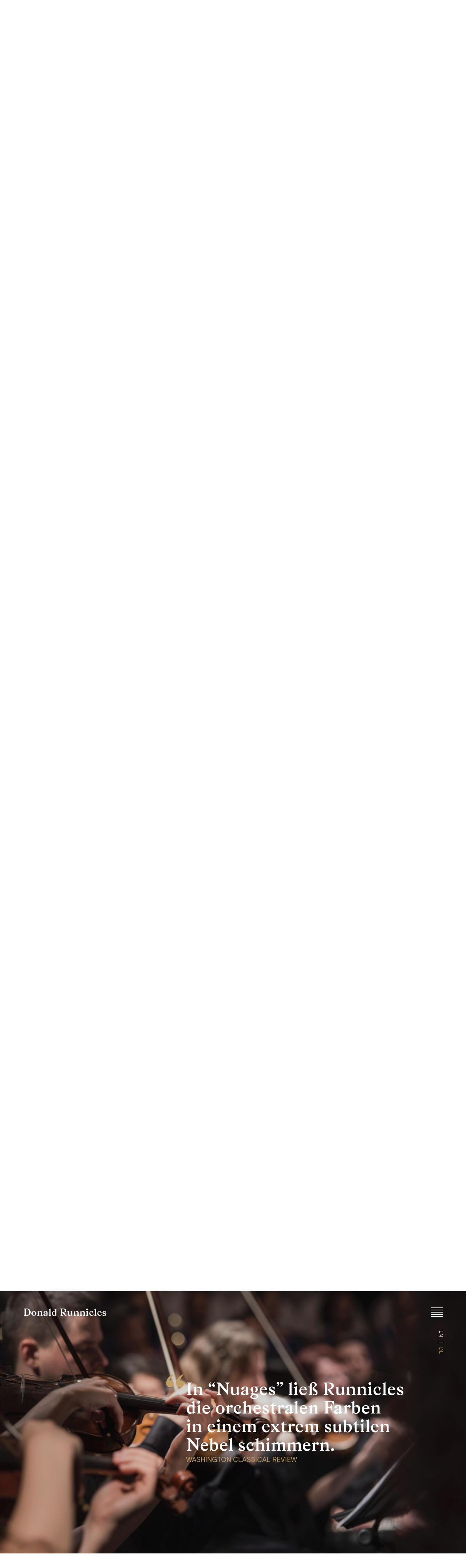

--- FILE ---
content_type: text/html; charset=UTF-8
request_url: https://www.donaldrunnicles.org/de/quote-washington-classical-review/
body_size: 10552
content:
<!doctype html>
<html lang="de">
<head>
	<meta charset="UTF-8">
	<meta name="viewport" content="width=device-width, initial-scale=1">
	<link rel="profile" href="http://gmpg.org/xfn/11">

	<title>Zitat: Washington Classical Review &#8211; Donald Runnicles</title>
<meta name='robots' content='max-image-preview:large' />
<link rel='dns-prefetch' href='//www.donaldrunnicles.org' />
<link rel="alternate" type="application/rss+xml" title="Donald Runnicles &raquo; Feed" href="https://www.donaldrunnicles.org/de/feed/" />
<link rel="alternate" type="application/rss+xml" title="Donald Runnicles &raquo; Kommentar-Feed" href="https://www.donaldrunnicles.org/de/comments/feed/" />
<link rel="alternate" title="oEmbed (JSON)" type="application/json+oembed" href="https://www.donaldrunnicles.org/de/wp-json/oembed/1.0/embed?url=https%3A%2F%2Fwww.donaldrunnicles.org%2Fde%2Fquote-washington-classical-review%2F" />
<link rel="alternate" title="oEmbed (XML)" type="text/xml+oembed" href="https://www.donaldrunnicles.org/de/wp-json/oembed/1.0/embed?url=https%3A%2F%2Fwww.donaldrunnicles.org%2Fde%2Fquote-washington-classical-review%2F&#038;format=xml" />
<style id='wp-img-auto-sizes-contain-inline-css' type='text/css'>
img:is([sizes=auto i],[sizes^="auto," i]){contain-intrinsic-size:3000px 1500px}
/*# sourceURL=wp-img-auto-sizes-contain-inline-css */
</style>
<style id='wp-emoji-styles-inline-css' type='text/css'>

	img.wp-smiley, img.emoji {
		display: inline !important;
		border: none !important;
		box-shadow: none !important;
		height: 1em !important;
		width: 1em !important;
		margin: 0 0.07em !important;
		vertical-align: -0.1em !important;
		background: none !important;
		padding: 0 !important;
	}
/*# sourceURL=wp-emoji-styles-inline-css */
</style>
<style id='wp-block-library-inline-css' type='text/css'>
:root{--wp-block-synced-color:#7a00df;--wp-block-synced-color--rgb:122,0,223;--wp-bound-block-color:var(--wp-block-synced-color);--wp-editor-canvas-background:#ddd;--wp-admin-theme-color:#007cba;--wp-admin-theme-color--rgb:0,124,186;--wp-admin-theme-color-darker-10:#006ba1;--wp-admin-theme-color-darker-10--rgb:0,107,160.5;--wp-admin-theme-color-darker-20:#005a87;--wp-admin-theme-color-darker-20--rgb:0,90,135;--wp-admin-border-width-focus:2px}@media (min-resolution:192dpi){:root{--wp-admin-border-width-focus:1.5px}}.wp-element-button{cursor:pointer}:root .has-very-light-gray-background-color{background-color:#eee}:root .has-very-dark-gray-background-color{background-color:#313131}:root .has-very-light-gray-color{color:#eee}:root .has-very-dark-gray-color{color:#313131}:root .has-vivid-green-cyan-to-vivid-cyan-blue-gradient-background{background:linear-gradient(135deg,#00d084,#0693e3)}:root .has-purple-crush-gradient-background{background:linear-gradient(135deg,#34e2e4,#4721fb 50%,#ab1dfe)}:root .has-hazy-dawn-gradient-background{background:linear-gradient(135deg,#faaca8,#dad0ec)}:root .has-subdued-olive-gradient-background{background:linear-gradient(135deg,#fafae1,#67a671)}:root .has-atomic-cream-gradient-background{background:linear-gradient(135deg,#fdd79a,#004a59)}:root .has-nightshade-gradient-background{background:linear-gradient(135deg,#330968,#31cdcf)}:root .has-midnight-gradient-background{background:linear-gradient(135deg,#020381,#2874fc)}:root{--wp--preset--font-size--normal:16px;--wp--preset--font-size--huge:42px}.has-regular-font-size{font-size:1em}.has-larger-font-size{font-size:2.625em}.has-normal-font-size{font-size:var(--wp--preset--font-size--normal)}.has-huge-font-size{font-size:var(--wp--preset--font-size--huge)}.has-text-align-center{text-align:center}.has-text-align-left{text-align:left}.has-text-align-right{text-align:right}.has-fit-text{white-space:nowrap!important}#end-resizable-editor-section{display:none}.aligncenter{clear:both}.items-justified-left{justify-content:flex-start}.items-justified-center{justify-content:center}.items-justified-right{justify-content:flex-end}.items-justified-space-between{justify-content:space-between}.screen-reader-text{border:0;clip-path:inset(50%);height:1px;margin:-1px;overflow:hidden;padding:0;position:absolute;width:1px;word-wrap:normal!important}.screen-reader-text:focus{background-color:#ddd;clip-path:none;color:#444;display:block;font-size:1em;height:auto;left:5px;line-height:normal;padding:15px 23px 14px;text-decoration:none;top:5px;width:auto;z-index:100000}html :where(.has-border-color){border-style:solid}html :where([style*=border-top-color]){border-top-style:solid}html :where([style*=border-right-color]){border-right-style:solid}html :where([style*=border-bottom-color]){border-bottom-style:solid}html :where([style*=border-left-color]){border-left-style:solid}html :where([style*=border-width]){border-style:solid}html :where([style*=border-top-width]){border-top-style:solid}html :where([style*=border-right-width]){border-right-style:solid}html :where([style*=border-bottom-width]){border-bottom-style:solid}html :where([style*=border-left-width]){border-left-style:solid}html :where(img[class*=wp-image-]){height:auto;max-width:100%}:where(figure){margin:0 0 1em}html :where(.is-position-sticky){--wp-admin--admin-bar--position-offset:var(--wp-admin--admin-bar--height,0px)}@media screen and (max-width:600px){html :where(.is-position-sticky){--wp-admin--admin-bar--position-offset:0px}}

/*# sourceURL=wp-block-library-inline-css */
</style><style id='global-styles-inline-css' type='text/css'>
:root{--wp--preset--aspect-ratio--square: 1;--wp--preset--aspect-ratio--4-3: 4/3;--wp--preset--aspect-ratio--3-4: 3/4;--wp--preset--aspect-ratio--3-2: 3/2;--wp--preset--aspect-ratio--2-3: 2/3;--wp--preset--aspect-ratio--16-9: 16/9;--wp--preset--aspect-ratio--9-16: 9/16;--wp--preset--color--black: #000000;--wp--preset--color--cyan-bluish-gray: #abb8c3;--wp--preset--color--white: #ffffff;--wp--preset--color--pale-pink: #f78da7;--wp--preset--color--vivid-red: #cf2e2e;--wp--preset--color--luminous-vivid-orange: #ff6900;--wp--preset--color--luminous-vivid-amber: #fcb900;--wp--preset--color--light-green-cyan: #7bdcb5;--wp--preset--color--vivid-green-cyan: #00d084;--wp--preset--color--pale-cyan-blue: #8ed1fc;--wp--preset--color--vivid-cyan-blue: #0693e3;--wp--preset--color--vivid-purple: #9b51e0;--wp--preset--gradient--vivid-cyan-blue-to-vivid-purple: linear-gradient(135deg,rgb(6,147,227) 0%,rgb(155,81,224) 100%);--wp--preset--gradient--light-green-cyan-to-vivid-green-cyan: linear-gradient(135deg,rgb(122,220,180) 0%,rgb(0,208,130) 100%);--wp--preset--gradient--luminous-vivid-amber-to-luminous-vivid-orange: linear-gradient(135deg,rgb(252,185,0) 0%,rgb(255,105,0) 100%);--wp--preset--gradient--luminous-vivid-orange-to-vivid-red: linear-gradient(135deg,rgb(255,105,0) 0%,rgb(207,46,46) 100%);--wp--preset--gradient--very-light-gray-to-cyan-bluish-gray: linear-gradient(135deg,rgb(238,238,238) 0%,rgb(169,184,195) 100%);--wp--preset--gradient--cool-to-warm-spectrum: linear-gradient(135deg,rgb(74,234,220) 0%,rgb(151,120,209) 20%,rgb(207,42,186) 40%,rgb(238,44,130) 60%,rgb(251,105,98) 80%,rgb(254,248,76) 100%);--wp--preset--gradient--blush-light-purple: linear-gradient(135deg,rgb(255,206,236) 0%,rgb(152,150,240) 100%);--wp--preset--gradient--blush-bordeaux: linear-gradient(135deg,rgb(254,205,165) 0%,rgb(254,45,45) 50%,rgb(107,0,62) 100%);--wp--preset--gradient--luminous-dusk: linear-gradient(135deg,rgb(255,203,112) 0%,rgb(199,81,192) 50%,rgb(65,88,208) 100%);--wp--preset--gradient--pale-ocean: linear-gradient(135deg,rgb(255,245,203) 0%,rgb(182,227,212) 50%,rgb(51,167,181) 100%);--wp--preset--gradient--electric-grass: linear-gradient(135deg,rgb(202,248,128) 0%,rgb(113,206,126) 100%);--wp--preset--gradient--midnight: linear-gradient(135deg,rgb(2,3,129) 0%,rgb(40,116,252) 100%);--wp--preset--font-size--small: 13px;--wp--preset--font-size--medium: 20px;--wp--preset--font-size--large: 36px;--wp--preset--font-size--x-large: 42px;--wp--preset--spacing--20: 0.44rem;--wp--preset--spacing--30: 0.67rem;--wp--preset--spacing--40: 1rem;--wp--preset--spacing--50: 1.5rem;--wp--preset--spacing--60: 2.25rem;--wp--preset--spacing--70: 3.38rem;--wp--preset--spacing--80: 5.06rem;--wp--preset--shadow--natural: 6px 6px 9px rgba(0, 0, 0, 0.2);--wp--preset--shadow--deep: 12px 12px 50px rgba(0, 0, 0, 0.4);--wp--preset--shadow--sharp: 6px 6px 0px rgba(0, 0, 0, 0.2);--wp--preset--shadow--outlined: 6px 6px 0px -3px rgb(255, 255, 255), 6px 6px rgb(0, 0, 0);--wp--preset--shadow--crisp: 6px 6px 0px rgb(0, 0, 0);}:where(.is-layout-flex){gap: 0.5em;}:where(.is-layout-grid){gap: 0.5em;}body .is-layout-flex{display: flex;}.is-layout-flex{flex-wrap: wrap;align-items: center;}.is-layout-flex > :is(*, div){margin: 0;}body .is-layout-grid{display: grid;}.is-layout-grid > :is(*, div){margin: 0;}:where(.wp-block-columns.is-layout-flex){gap: 2em;}:where(.wp-block-columns.is-layout-grid){gap: 2em;}:where(.wp-block-post-template.is-layout-flex){gap: 1.25em;}:where(.wp-block-post-template.is-layout-grid){gap: 1.25em;}.has-black-color{color: var(--wp--preset--color--black) !important;}.has-cyan-bluish-gray-color{color: var(--wp--preset--color--cyan-bluish-gray) !important;}.has-white-color{color: var(--wp--preset--color--white) !important;}.has-pale-pink-color{color: var(--wp--preset--color--pale-pink) !important;}.has-vivid-red-color{color: var(--wp--preset--color--vivid-red) !important;}.has-luminous-vivid-orange-color{color: var(--wp--preset--color--luminous-vivid-orange) !important;}.has-luminous-vivid-amber-color{color: var(--wp--preset--color--luminous-vivid-amber) !important;}.has-light-green-cyan-color{color: var(--wp--preset--color--light-green-cyan) !important;}.has-vivid-green-cyan-color{color: var(--wp--preset--color--vivid-green-cyan) !important;}.has-pale-cyan-blue-color{color: var(--wp--preset--color--pale-cyan-blue) !important;}.has-vivid-cyan-blue-color{color: var(--wp--preset--color--vivid-cyan-blue) !important;}.has-vivid-purple-color{color: var(--wp--preset--color--vivid-purple) !important;}.has-black-background-color{background-color: var(--wp--preset--color--black) !important;}.has-cyan-bluish-gray-background-color{background-color: var(--wp--preset--color--cyan-bluish-gray) !important;}.has-white-background-color{background-color: var(--wp--preset--color--white) !important;}.has-pale-pink-background-color{background-color: var(--wp--preset--color--pale-pink) !important;}.has-vivid-red-background-color{background-color: var(--wp--preset--color--vivid-red) !important;}.has-luminous-vivid-orange-background-color{background-color: var(--wp--preset--color--luminous-vivid-orange) !important;}.has-luminous-vivid-amber-background-color{background-color: var(--wp--preset--color--luminous-vivid-amber) !important;}.has-light-green-cyan-background-color{background-color: var(--wp--preset--color--light-green-cyan) !important;}.has-vivid-green-cyan-background-color{background-color: var(--wp--preset--color--vivid-green-cyan) !important;}.has-pale-cyan-blue-background-color{background-color: var(--wp--preset--color--pale-cyan-blue) !important;}.has-vivid-cyan-blue-background-color{background-color: var(--wp--preset--color--vivid-cyan-blue) !important;}.has-vivid-purple-background-color{background-color: var(--wp--preset--color--vivid-purple) !important;}.has-black-border-color{border-color: var(--wp--preset--color--black) !important;}.has-cyan-bluish-gray-border-color{border-color: var(--wp--preset--color--cyan-bluish-gray) !important;}.has-white-border-color{border-color: var(--wp--preset--color--white) !important;}.has-pale-pink-border-color{border-color: var(--wp--preset--color--pale-pink) !important;}.has-vivid-red-border-color{border-color: var(--wp--preset--color--vivid-red) !important;}.has-luminous-vivid-orange-border-color{border-color: var(--wp--preset--color--luminous-vivid-orange) !important;}.has-luminous-vivid-amber-border-color{border-color: var(--wp--preset--color--luminous-vivid-amber) !important;}.has-light-green-cyan-border-color{border-color: var(--wp--preset--color--light-green-cyan) !important;}.has-vivid-green-cyan-border-color{border-color: var(--wp--preset--color--vivid-green-cyan) !important;}.has-pale-cyan-blue-border-color{border-color: var(--wp--preset--color--pale-cyan-blue) !important;}.has-vivid-cyan-blue-border-color{border-color: var(--wp--preset--color--vivid-cyan-blue) !important;}.has-vivid-purple-border-color{border-color: var(--wp--preset--color--vivid-purple) !important;}.has-vivid-cyan-blue-to-vivid-purple-gradient-background{background: var(--wp--preset--gradient--vivid-cyan-blue-to-vivid-purple) !important;}.has-light-green-cyan-to-vivid-green-cyan-gradient-background{background: var(--wp--preset--gradient--light-green-cyan-to-vivid-green-cyan) !important;}.has-luminous-vivid-amber-to-luminous-vivid-orange-gradient-background{background: var(--wp--preset--gradient--luminous-vivid-amber-to-luminous-vivid-orange) !important;}.has-luminous-vivid-orange-to-vivid-red-gradient-background{background: var(--wp--preset--gradient--luminous-vivid-orange-to-vivid-red) !important;}.has-very-light-gray-to-cyan-bluish-gray-gradient-background{background: var(--wp--preset--gradient--very-light-gray-to-cyan-bluish-gray) !important;}.has-cool-to-warm-spectrum-gradient-background{background: var(--wp--preset--gradient--cool-to-warm-spectrum) !important;}.has-blush-light-purple-gradient-background{background: var(--wp--preset--gradient--blush-light-purple) !important;}.has-blush-bordeaux-gradient-background{background: var(--wp--preset--gradient--blush-bordeaux) !important;}.has-luminous-dusk-gradient-background{background: var(--wp--preset--gradient--luminous-dusk) !important;}.has-pale-ocean-gradient-background{background: var(--wp--preset--gradient--pale-ocean) !important;}.has-electric-grass-gradient-background{background: var(--wp--preset--gradient--electric-grass) !important;}.has-midnight-gradient-background{background: var(--wp--preset--gradient--midnight) !important;}.has-small-font-size{font-size: var(--wp--preset--font-size--small) !important;}.has-medium-font-size{font-size: var(--wp--preset--font-size--medium) !important;}.has-large-font-size{font-size: var(--wp--preset--font-size--large) !important;}.has-x-large-font-size{font-size: var(--wp--preset--font-size--x-large) !important;}
/*# sourceURL=global-styles-inline-css */
</style>

<style id='classic-theme-styles-inline-css' type='text/css'>
/*! This file is auto-generated */
.wp-block-button__link{color:#fff;background-color:#32373c;border-radius:9999px;box-shadow:none;text-decoration:none;padding:calc(.667em + 2px) calc(1.333em + 2px);font-size:1.125em}.wp-block-file__button{background:#32373c;color:#fff;text-decoration:none}
/*# sourceURL=/wp-includes/css/classic-themes.min.css */
</style>
<link rel='stylesheet' id='bogo-css' href='https://www.donaldrunnicles.org/wp-content/plugins/bogo/includes/css/style.css?ver=3.9.1' type='text/css' media='all' />
<link rel='stylesheet' id='columns-css' href='https://www.donaldrunnicles.org/wp-content/plugins/columns/css/columns.min.css?ver=6.9' type='text/css' media='all' />
<link rel='stylesheet' id='contact-form-7-css' href='https://www.donaldrunnicles.org/wp-content/plugins/contact-form-7/includes/css/styles.css?ver=6.1.4' type='text/css' media='all' />
<link rel='stylesheet' id='BasisGrotesquePro-css' href='https://www.donaldrunnicles.org/wp-content/themes/baton/media/basis-grotesque-regular-web/stylesheet.css?ver=6.9' type='text/css' media='all' />
<link rel='stylesheet' id='GzaSemiBold-css' href='https://www.donaldrunnicles.org/wp-content/themes/baton/media/Gza-SemiBold-web/stylesheet.css?ver=6.9' type='text/css' media='all' />
<link rel='stylesheet' id='Icont-css' href='https://www.donaldrunnicles.org/wp-content/themes/baton/media/Icont/css/Icont.css?ver=6.9' type='text/css' media='all' />
<link rel='stylesheet' id='baton-style-css' href='https://www.donaldrunnicles.org/wp-content/themes/baton/style.css?ver=20180806' type='text/css' media='all' />
<link rel='stylesheet' id='slider-css' href='https://www.donaldrunnicles.org/wp-content/themes/baton/css/slider.css?ver=6.9' type='text/css' media='all' />
<link rel='stylesheet' id='onepager-css' href='https://www.donaldrunnicles.org/wp-content/themes/baton/inc/onepager/css/onepager.css?ver=20180110' type='text/css' media='all' />
<link rel="https://api.w.org/" href="https://www.donaldrunnicles.org/de/wp-json/" /><link rel="alternate" title="JSON" type="application/json" href="https://www.donaldrunnicles.org/de/wp-json/wp/v2/pages/419" /><link rel="EditURI" type="application/rsd+xml" title="RSD" href="https://www.donaldrunnicles.org/xmlrpc.php?rsd" />
<meta name="generator" content="WordPress 6.9" />
<link rel="canonical" href="https://www.donaldrunnicles.org/de/" />
<link rel='shortlink' href='https://www.donaldrunnicles.org/de/?p=419' />
<link rel="alternate" href="https://www.donaldrunnicles.org/quote-washington-classical-review/" hreflang="en-US" />
<link rel="alternate" href="https://www.donaldrunnicles.org/de/quote-washington-classical-review/" hreflang="de-DE" />

    <style type="text/css">
        .wrap,
        .menu-navigation-container > ul > li,
        #main > article > header,
        #main > article > .entry-content,
        article.post-full,
        .page-header,
        .slider.gallery .slides > * > * {
            max-width: 1170px;
        }
    </style>
</head>

<body class="wp-singular page-template-default page page-id-419 wp-theme-baton de-DE onepager home">
<div id="page" class="site">
	<a class="skip-link screen-reader-text" href="#content">Zum Inhalt springen</a>

    
	<header id="masthead" class="fixed show sticky">
        <div class="site-header wrap">
            <p class="site-title">
                <a href="https://www.donaldrunnicles.org/de/" rel="home">Donald Runnicles</a>
            </p>

            <nav id="site-navigation" class="main-navigation">
                <button class="menu-toggle" aria-controls="site-navigation" aria-expanded="false">
                    <span><span>Navigation</span></span>
                </button>
                <div class="menu-navigation-container bg-gold"><ul id="menu-navigation" class="menu"><li id="menu-item-458" class="menu-item menu-item-type-post_type menu-item-object-page menu-item-458"><a href="https://www.donaldrunnicles.org/de/about/">Über mich</a></li>
<li id="menu-item-456" class="menu-item menu-item-type-post_type menu-item-object-page menu-item-has-children menu-item-456"><a href="https://www.donaldrunnicles.org/de/news-press/">News &#038; Presse</a>
<ul class="sub-menu">
	<li id="menu-item-461" class="menu-item menu-item-type-post_type menu-item-object-page menu-item-461"><a href="https://www.donaldrunnicles.org/de/download-press-releases/">Downloads</a></li>
</ul>
</li>
<li id="menu-item-460" class="menu-item menu-item-type-custom menu-item-object-custom menu-item-has-children menu-item-460"><a href="/de/recording">Aufnahmen</a>
<ul class="sub-menu">
	<li id="menu-item-502" class="menu-item menu-item-type-post_type menu-item-object-page menu-item-502"><a href="https://www.donaldrunnicles.org/video/">Video</a></li>
	<li id="menu-item-583" class="menu-item menu-item-type-post_type menu-item-object-page menu-item-583"><a href="https://www.donaldrunnicles.org/de/social-media/">Soziale Medien</a></li>
</ul>
</li>
<li id="menu-item-459" class="menu-item menu-item-type-custom menu-item-object-custom menu-item-459"><a href="/de/performance">Aufführungen</a></li>
<li id="menu-item-457" class="menu-item menu-item-type-post_type menu-item-object-page menu-item-457"><a href="https://www.donaldrunnicles.org/de/get-in-touch/">Kontakt</a></li>
</ul></div>            </nav><!-- #site-navigation -->

            <ul class="bogo-language-switcher list-view"><li class="en-US en first"><span class="bogo-language-name"><a rel="alternate" hreflang="en-US" href="https://www.donaldrunnicles.org/quote-washington-classical-review/" title="English">EN</a></span></li>
<li class="de-DE de current last"><span class="bogo-language-name"><a rel="alternate" hreflang="de-DE" href="https://www.donaldrunnicles.org/de/quote-washington-classical-review/" title="German" class="current" aria-current="page">DE</a></span></li>
</ul>
                    </div>

	</header><!-- #masthead -->

	<div id="content" class="site-content bg-white">

	<div id="primary" class="content-area">
		<main id="main" class="site-main">

			
			
			
				
<article id="post-419"
         class="page-full quote post-419 page type-page status-publish has-post-thumbnail hentry de-DE"
     data-title="Zitat: Washington Classical Review"    data-url="https://www.donaldrunnicles.org/de/quote-washington-classical-review/"
    tabindex="4">

	
        <div class="post-thumbnail"
             style="background-image: url(https://www.donaldrunnicles.org/wp-content/uploads/2018/01/larisa-birta-102093-1024x683.jpg)">
			<img width="1024" height="683" src="https://www.donaldrunnicles.org/wp-content/uploads/2018/01/larisa-birta-102093-1024x683.jpg" class="attachment-large size-large wp-post-image" alt="" decoding="async" fetchpriority="high" srcset="https://www.donaldrunnicles.org/wp-content/uploads/2018/01/larisa-birta-102093-1024x683.jpg 1024w, https://www.donaldrunnicles.org/wp-content/uploads/2018/01/larisa-birta-102093-300x200.jpg 300w, https://www.donaldrunnicles.org/wp-content/uploads/2018/01/larisa-birta-102093-768x512.jpg 768w" sizes="(max-width: 1024px) 100vw, 1024px" />        </div><!-- .post-thumbnail -->

    
    	<header class="entry-header element-invisible">
        <h1 class="entry-title">
            Zitat: Washington Classical Review        </h1>
	</header><!-- .entry-header -->

	<div class="entry-content">
		<blockquote><p>In “Nuages” ließ Runnicles<br />
die orchestralen Farben<br />
in einem extrem subtilen Nebel schimmern.<br />
<cite>Washington Classical Review</cite></p></blockquote>
	</div><!-- .entry-content -->

</article><!-- #post-419 -->


<article id="post-417"
         class="page-full quote post-417 page type-page status-publish has-post-thumbnail hentry de-DE"
        data-url="https://www.donaldrunnicles.org/de/"
    tabindex="0">

	
        <div class="post-thumbnail"
             style="background-image: url(https://www.donaldrunnicles.org/wp-content/uploads/2018/01/photo-1469536526925-9b5547cd5d68-1024x681.jpg)">
			<img width="1024" height="681" src="https://www.donaldrunnicles.org/wp-content/uploads/2018/01/photo-1469536526925-9b5547cd5d68-1024x681.jpg" class="attachment-large size-large wp-post-image" alt="" decoding="async" loading="lazy" srcset="https://www.donaldrunnicles.org/wp-content/uploads/2018/01/photo-1469536526925-9b5547cd5d68-1024x681.jpg 1024w, https://www.donaldrunnicles.org/wp-content/uploads/2018/01/photo-1469536526925-9b5547cd5d68-300x200.jpg 300w, https://www.donaldrunnicles.org/wp-content/uploads/2018/01/photo-1469536526925-9b5547cd5d68-768x511.jpg 768w, https://www.donaldrunnicles.org/wp-content/uploads/2018/01/photo-1469536526925-9b5547cd5d68.jpg 1952w" sizes="auto, (max-width: 1024px) 100vw, 1024px" />        </div><!-- .post-thumbnail -->

    
    	<header class="entry-header element-invisible">
        <h1 class="entry-title">
            Zitat: The Guardian        </h1>
	</header><!-- .entry-header -->

	<div class="entry-content">
		<blockquote><p>The unforgettable performances (&#8230;)<br />
marked one of Scotland’s proudest periods in orchestra history.<br />
<cite>The Guardian</cite></p></blockquote>
	</div><!-- .entry-content -->

</article><!-- #post-417 -->


<article id="post-402"
         class="page-teaser columns columns-2 post-402 page type-page status-publish has-post-thumbnail hentry de-DE"
     data-title="Über mich"    data-url="https://www.donaldrunnicles.org/de/about/"
    tabindex="1">

	
        <div class="post-thumbnail"
             style="background-image: url(https://www.donaldrunnicles.org/wp-content/uploads/2018/02/Donald_Runnicles_WEB_BIG-11-1024x683.jpg)">
			<img width="1024" height="683" src="https://www.donaldrunnicles.org/wp-content/uploads/2018/02/Donald_Runnicles_WEB_BIG-11-1024x683.jpg" class="attachment-large size-large wp-post-image" alt="" decoding="async" loading="lazy" srcset="https://www.donaldrunnicles.org/wp-content/uploads/2018/02/Donald_Runnicles_WEB_BIG-11-1024x683.jpg 1024w, https://www.donaldrunnicles.org/wp-content/uploads/2018/02/Donald_Runnicles_WEB_BIG-11-300x200.jpg 300w, https://www.donaldrunnicles.org/wp-content/uploads/2018/02/Donald_Runnicles_WEB_BIG-11-768x513.jpg 768w" sizes="auto, (max-width: 1024px) 100vw, 1024px" />        </div><!-- .post-thumbnail -->

    
    	<header class="entry-header element-invisible">
        <h1 class="entry-title">
            Über mich        </h1>
	</header><!-- .entry-header -->

	<div class="entry-content">
		<h2>Scottish Soul</h2>
<p>Sir Donald Runnicles‘ 45-jährige Karriere zeichnet sich besonders durch seine langjährigen, intensiven Beziehungen zu bedeutenden Sinfonieorchestern und Opernhäusern aus.</p>
<p><a href="https://www.donaldrunnicles.org/de/about/">LIES DIE BIOGRAPHIE</a></p>
	</div><!-- .entry-content -->

</article><!-- #post-402 -->


<article id="post-419"
         class="page-full  bg-grey-dark post-575 page type-page status-publish hentry de-DE"
     data-title="Die nächste Aufführung"    data-url="https://www.donaldrunnicles.org/de/upcoming-performance/"
    tabindex="2">

	
    	<header class="entry-header">
        <h1 class="entry-title">
            Die nächste Aufführung        </h1>
	</header><!-- .entry-header -->

	<div class="entry-content">
		
    <article id="post-1495" class="columns columns-2 post-1495 performance type-performance status-publish has-post-thumbnail hentry location-deutsche-oper-berlin en-US" data-sort="2026-01-25T18:00:00+01:00">
        <div class="post-content">
            <header class="entry-title">
                <h2>
			        <span>Violanta</span>                </h2>
                <div class="entry-meta">
                    <span>von Erich Wolfgang Korngold</span>                </div>
            </header><!-- .entry-header -->
	        
        <p class="entry-content">
			<time>18:00 Uhr</time><time datetime="2026-01-25 18:00:00">Sonntag 25 Jan. 2026</time><br /><span>Deutsche Oper Berlin</span>        </p>

		    </div>

	
        <div class="post-thumbnail"
             style="background-image: url(https://www.donaldrunnicles.org/wp-content/uploads/2018/04/RFK_6676-768x513.jpg)">
			<img loading="lazy" decoding="async" width="768" height="513" src="https://www.donaldrunnicles.org/wp-content/uploads/2018/04/RFK_6676-768x513.jpg" class="attachment-medium_large size-medium_large wp-post-image" alt="" srcset="https://www.donaldrunnicles.org/wp-content/uploads/2018/04/RFK_6676-768x513.jpg 768w, https://www.donaldrunnicles.org/wp-content/uploads/2018/04/RFK_6676-300x200.jpg 300w, https://www.donaldrunnicles.org/wp-content/uploads/2018/04/RFK_6676-1024x683.jpg 1024w, https://www.donaldrunnicles.org/wp-content/uploads/2018/04/RFK_6676.jpg 1500w" sizes="auto, (max-width: 768px) 100vw, 768px" />        </div><!-- .post-thumbnail -->

    </article><br /><a href="/performance" class="more-link">Zeige alle Aufführungen</a>	</div><!-- .entry-content -->

</article><!-- #post-419 -->


<article id="post-1206"
         class="page-teaser page-for-posts post-415 page type-page status-publish hentry de-DE"
     data-title="Neuigkeiten &#038; Presse"    data-url="https://www.donaldrunnicles.org/de/news-press/"
    tabindex="3">

	
    	<header class="entry-header">
        <h1 class="entry-title">
            Neuigkeiten &#038; Presse        </h1>
	</header><!-- .entry-header -->

	<div class="entry-content">
		
<article data-href="https://www.donaldrunnicles.org/de/international-opera-awards-beste-urauffuhrung-des-jahres/"        id="post-1206" class="post-teaser columns columns-2 post post-1206 type-post status-publish format-standard has-post-thumbnail hentry category-news de-DE">

	
        <div class="post-thumbnail"
             style="background-image: url(https://www.donaldrunnicles.org/wp-content/uploads/2019/05/Oceane_26hf_SchukoffBengtsson_k-768x490.jpg)">
			<img width="768" height="490" src="https://www.donaldrunnicles.org/wp-content/uploads/2019/05/Oceane_26hf_SchukoffBengtsson_k-768x490.jpg" class="attachment-medium_large size-medium_large wp-post-image" alt="" decoding="async" loading="lazy" srcset="https://www.donaldrunnicles.org/wp-content/uploads/2019/05/Oceane_26hf_SchukoffBengtsson_k-768x490.jpg 768w, https://www.donaldrunnicles.org/wp-content/uploads/2019/05/Oceane_26hf_SchukoffBengtsson_k-300x191.jpg 300w, https://www.donaldrunnicles.org/wp-content/uploads/2019/05/Oceane_26hf_SchukoffBengtsson_k.jpg 940w" sizes="auto, (max-width: 768px) 100vw, 768px" />        </div><!-- .post-thumbnail -->

    
    <div class="post-content bg-grey-darker">
        <header class="entry-header">
		    <h2 class="entry-title"><a href="https://www.donaldrunnicles.org/de/international-opera-awards-beste-urauffuhrung-des-jahres/" rel="bookmark">International Opera Awards – Oceane beste Uraufführung des Jahres</a></h2>        </header><!-- .entry-header -->

        <div class="entry-content">
		    <p>Bei den am 10. Mai 2021 in einer feierlichen Zeremonie digital verliehenen International Opera Awards</p>
        </div><!-- .entry-content -->

        <footer class="entry-footer">
             <a href="https://www.donaldrunnicles.org/de/international-opera-awards-beste-urauffuhrung-des-jahres/" class="more-link">Weiterlesen</a>            <div class="entry-meta">
			    <span class="cat-links"><a href="https://www.donaldrunnicles.org/de/category/news/" rel="category tag">News</a></span><span class="posted-on"><a href="https://www.donaldrunnicles.org/de/international-opera-awards-beste-urauffuhrung-des-jahres/" rel="bookmark"><time class="entry-date published" datetime="2021-05-12T18:26:50+02:00">12 Mai 2021</time><time class="updated" datetime="2021-05-12T18:30:22+02:00">12 Mai 2021</time></a></span>            </div><!-- .entry-meta -->
        </footer><!-- .entry-footer -->
    </div><!-- .post-content -->

</article><!-- #post-1206 -->

<article data-href="https://www.donaldrunnicles.org/de/donald-runnicles-in-den-ritterstand-erhoben/"        id="post-1141" class="post-teaser columns columns-2 post post-1141 type-post status-publish format-standard has-post-thumbnail hentry category-news de-DE">

	
        <div class="post-thumbnail"
             style="background-image: url(https://www.donaldrunnicles.org/wp-content/uploads/2020/10/1280px-Queen_Elizabeth_II_March_2015_by_Joel_Rouse_MoD-768x512.jpg)">
			<img width="768" height="512" src="https://www.donaldrunnicles.org/wp-content/uploads/2020/10/1280px-Queen_Elizabeth_II_March_2015_by_Joel_Rouse_MoD-768x512.jpg" class="attachment-medium_large size-medium_large wp-post-image" alt="©Joel Rouse/ Ministry of Defence" decoding="async" loading="lazy" srcset="https://www.donaldrunnicles.org/wp-content/uploads/2020/10/1280px-Queen_Elizabeth_II_March_2015_by_Joel_Rouse_MoD-768x512.jpg 768w, https://www.donaldrunnicles.org/wp-content/uploads/2020/10/1280px-Queen_Elizabeth_II_March_2015_by_Joel_Rouse_MoD-300x200.jpg 300w, https://www.donaldrunnicles.org/wp-content/uploads/2020/10/1280px-Queen_Elizabeth_II_March_2015_by_Joel_Rouse_MoD-1024x682.jpg 1024w, https://www.donaldrunnicles.org/wp-content/uploads/2020/10/1280px-Queen_Elizabeth_II_March_2015_by_Joel_Rouse_MoD.jpg 1280w" sizes="auto, (max-width: 768px) 100vw, 768px" />        </div><!-- .post-thumbnail -->

    
    <div class="post-content bg-grey-darker">
        <header class="entry-header">
		    <h2 class="entry-title"><a href="https://www.donaldrunnicles.org/de/donald-runnicles-in-den-ritterstand-erhoben/" rel="bookmark">Donald Runnicles in den Ritterstand erhoben</a></h2>        </header><!-- .entry-header -->

        <div class="entry-content">
		    <p>Glückwunsch an Sir Donald Runnicles!</p>
        </div><!-- .entry-content -->

        <footer class="entry-footer">
             <a href="https://www.donaldrunnicles.org/de/donald-runnicles-in-den-ritterstand-erhoben/" class="more-link">Weiterlesen</a>            <div class="entry-meta">
			    <span class="cat-links"><a href="https://www.donaldrunnicles.org/de/category/news/" rel="category tag">News</a></span><span class="posted-on"><a href="https://www.donaldrunnicles.org/de/donald-runnicles-in-den-ritterstand-erhoben/" rel="bookmark"><time class="entry-date published" datetime="2020-10-15T12:35:27+02:00">15 Okt. 2020</time><time class="updated" datetime="2020-10-19T11:01:18+02:00">19 Okt. 2020</time></a></span>            </div><!-- .entry-meta -->
        </footer><!-- .entry-footer -->
    </div><!-- .post-content -->

</article><!-- #post-1141 -->
<a href="https://www.donaldrunnicles.org/de/news-press/page/2/" class="more-link">Mehr News</a>	</div><!-- .entry-content -->

</article><!-- #post-419 -->


<article id="post-413"
         class="page-teaser post-413 page type-page status-publish hentry de-DE"
     data-title="Meine Partner"    data-url="https://www.donaldrunnicles.org/de/my-partners/"
    tabindex="5">

	
    	<header class="entry-header">
        <h1 class="entry-title">
            Meine Partner        </h1>
	</header><!-- .entry-header -->

	<div class="entry-content">
		<div class="columns columns-4" style="align-items: center;" data-columns="4">
<div class="column column-1">
<img loading="lazy" decoding="async" class="aligncenter size-full wp-image-137" src="https://www.donaldrunnicles.org/wp-content/uploads/2018/02/Logo_Deutsche_Oper_Berlin.png" alt="" width="234" height="50" />
</div>
<div class="column column-2">
<img loading="lazy" decoding="async" class="size-full wp-image-136 aligncenter" src="https://www.donaldrunnicles.org/wp-content/uploads/2018/02/grand_teton_music_festival.png" alt="" width="182" height="87" />
</div>
<div class="column column-3">
<img loading="lazy" decoding="async" class="size-full wp-image-135 aligncenter" src="https://www.donaldrunnicles.org/wp-content/uploads/2018/02/bbcsso.png" alt="" width="210" height="120" />
</div>
<div class="column column-4">
<img loading="lazy" decoding="async" class="size-full wp-image-134 aligncenter" src="https://www.donaldrunnicles.org/wp-content/uploads/2018/02/atlanta_symphony_orchestra.png" alt="" width="210" height="64" />
</div>
</div>
	</div><!-- .entry-content -->

</article><!-- #post-413 -->


		</main><!-- #main -->

                    <ul id="oneppaaggeerr" class="list-unstyled">
                                <li                    tabindex="0">
                    <a href="https://www.donaldrunnicles.org/de/" title="Zitat: The Guardian">
                        01                    </a>
                </li>
                                <li                    tabindex="1">
                    <a href="https://www.donaldrunnicles.org/de/about/" title="Über mich">
                        02                    </a>
                </li>
                                <li                    tabindex="2">
                    <a href="https://www.donaldrunnicles.org/de/upcoming-performance/" title="Die nächste Aufführung">
                        03                    </a>
                </li>
                                <li                    tabindex="3">
                    <a href="https://www.donaldrunnicles.org/de/news-press/" title="Neuigkeiten &#038; Presse">
                        04                    </a>
                </li>
                                <li class="current-menu-item"                    tabindex="4">
                    <a href="https://www.donaldrunnicles.org/de/quote-washington-classical-review/" title="Zitat: Washington Classical Review">
                        05                    </a>
                </li>
                                <li                    tabindex="5">
                    <a href="https://www.donaldrunnicles.org/de/my-partners/" title="Meine Partner">
                        06                    </a>
                </li>
                            </ul>
        
	</div><!-- #primary -->


	</div><!-- #content -->

	<footer id="colophon">
        		<div class="site-footer bg-fullscreen-grey-dark wrap">
            <a href="https://www.donaldrunnicles.org/de/" rel="home">Donald Runnicles</a>
            <nav id="footer-navigation">
				<div class="menu-footer-menu-container"><ul id="menu-footer-menu" class="menu"><li id="menu-item-14" class="menu-item menu-item-type-post_type menu-item-object-page menu-item-14"><a href="https://www.donaldrunnicles.org/imprint/">Imprint</a></li>
<li id="menu-item-15" class="menu-item menu-item-type-custom menu-item-object-custom menu-item-15"><a href="https://www.facebook.com/DonaldRunnicles/">Facebook</a></li>
<li id="menu-item-16" class="menu-item menu-item-type-custom menu-item-object-custom menu-item-16"><a href="https://twitter.com/maestrodcr">Twitter</a></li>
</ul></div>            </nav><!-- #footer-navigation -->
		</div><!-- .site-info -->
	</footer><!-- #colophon -->
</div><!-- #page -->

<script type="speculationrules">
{"prefetch":[{"source":"document","where":{"and":[{"href_matches":"/de/*"},{"not":{"href_matches":["/wp-*.php","/wp-admin/*","/wp-content/uploads/*","/wp-content/*","/wp-content/plugins/*","/wp-content/themes/baton/*","/de/*\\?(.+)"]}},{"not":{"selector_matches":"a[rel~=\"nofollow\"]"}},{"not":{"selector_matches":".no-prefetch, .no-prefetch a"}}]},"eagerness":"conservative"}]}
</script>
<script type="text/javascript" src="https://www.donaldrunnicles.org/wp-includes/js/dist/hooks.min.js?ver=dd5603f07f9220ed27f1" id="wp-hooks-js"></script>
<script type="text/javascript" src="https://www.donaldrunnicles.org/wp-includes/js/dist/i18n.min.js?ver=c26c3dc7bed366793375" id="wp-i18n-js"></script>
<script type="text/javascript" id="wp-i18n-js-after">
/* <![CDATA[ */
wp.i18n.setLocaleData( { 'text direction\u0004ltr': [ 'ltr' ] } );
//# sourceURL=wp-i18n-js-after
/* ]]> */
</script>
<script type="text/javascript" src="https://www.donaldrunnicles.org/wp-content/plugins/contact-form-7/includes/swv/js/index.js?ver=6.1.4" id="swv-js"></script>
<script type="text/javascript" id="contact-form-7-js-before">
/* <![CDATA[ */
var wpcf7 = {
    "api": {
        "root": "https:\/\/www.donaldrunnicles.org\/de\/wp-json\/",
        "namespace": "contact-form-7\/v1"
    }
};
//# sourceURL=contact-form-7-js-before
/* ]]> */
</script>
<script type="text/javascript" src="https://www.donaldrunnicles.org/wp-content/plugins/contact-form-7/includes/js/index.js?ver=6.1.4" id="contact-form-7-js"></script>
<script type="text/javascript" src="https://www.donaldrunnicles.org/wp-content/themes/baton/js/functions.min.js?ver=20180904" id="baton-functions-js"></script>
<script type="text/javascript" id="baton-functions-js-after">
/* <![CDATA[ */
var ajaxurl = 'https://www.donaldrunnicles.org/wp-admin/admin-ajax.php';
//# sourceURL=baton-functions-js-after
/* ]]> */
</script>
<script type="text/javascript" src="https://www.donaldrunnicles.org/wp-content/themes/baton/js/navigation.min.js?ver=20180313" id="baton-navigation-js"></script>
<script type="text/javascript" src="https://www.donaldrunnicles.org/wp-content/themes/baton/js/mousetail.js?ver=20180806" id="mousetail-js"></script>
<script type="text/javascript" src="https://www.donaldrunnicles.org/wp-content/themes/baton/js/guitar.js?ver=20180806" id="guitar-strings-js"></script>
<script type="text/javascript" src="https://www.donaldrunnicles.org/wp-content/themes/baton/js/slider.js?ver=6.9" id="slider-js"></script>
<script type="text/javascript" id="onepager-js-extra">
/* <![CDATA[ */
var onepager = {"isMobile":"0"};
//# sourceURL=onepager-js-extra
/* ]]> */
</script>
<script type="text/javascript" src="https://www.donaldrunnicles.org/wp-content/themes/baton/inc/onepager/js/onepager.js?ver=20180221" id="onepager-js"></script>
<script type="text/javascript" src="https://www.donaldrunnicles.org/wp-content/themes/baton/inc/performance/js/performance.js?ver=20180202" id="performance-js"></script>
<script id="wp-emoji-settings" type="application/json">
{"baseUrl":"https://s.w.org/images/core/emoji/17.0.2/72x72/","ext":".png","svgUrl":"https://s.w.org/images/core/emoji/17.0.2/svg/","svgExt":".svg","source":{"concatemoji":"https://www.donaldrunnicles.org/wp-includes/js/wp-emoji-release.min.js?ver=6.9"}}
</script>
<script type="module">
/* <![CDATA[ */
/*! This file is auto-generated */
const a=JSON.parse(document.getElementById("wp-emoji-settings").textContent),o=(window._wpemojiSettings=a,"wpEmojiSettingsSupports"),s=["flag","emoji"];function i(e){try{var t={supportTests:e,timestamp:(new Date).valueOf()};sessionStorage.setItem(o,JSON.stringify(t))}catch(e){}}function c(e,t,n){e.clearRect(0,0,e.canvas.width,e.canvas.height),e.fillText(t,0,0);t=new Uint32Array(e.getImageData(0,0,e.canvas.width,e.canvas.height).data);e.clearRect(0,0,e.canvas.width,e.canvas.height),e.fillText(n,0,0);const a=new Uint32Array(e.getImageData(0,0,e.canvas.width,e.canvas.height).data);return t.every((e,t)=>e===a[t])}function p(e,t){e.clearRect(0,0,e.canvas.width,e.canvas.height),e.fillText(t,0,0);var n=e.getImageData(16,16,1,1);for(let e=0;e<n.data.length;e++)if(0!==n.data[e])return!1;return!0}function u(e,t,n,a){switch(t){case"flag":return n(e,"\ud83c\udff3\ufe0f\u200d\u26a7\ufe0f","\ud83c\udff3\ufe0f\u200b\u26a7\ufe0f")?!1:!n(e,"\ud83c\udde8\ud83c\uddf6","\ud83c\udde8\u200b\ud83c\uddf6")&&!n(e,"\ud83c\udff4\udb40\udc67\udb40\udc62\udb40\udc65\udb40\udc6e\udb40\udc67\udb40\udc7f","\ud83c\udff4\u200b\udb40\udc67\u200b\udb40\udc62\u200b\udb40\udc65\u200b\udb40\udc6e\u200b\udb40\udc67\u200b\udb40\udc7f");case"emoji":return!a(e,"\ud83e\u1fac8")}return!1}function f(e,t,n,a){let r;const o=(r="undefined"!=typeof WorkerGlobalScope&&self instanceof WorkerGlobalScope?new OffscreenCanvas(300,150):document.createElement("canvas")).getContext("2d",{willReadFrequently:!0}),s=(o.textBaseline="top",o.font="600 32px Arial",{});return e.forEach(e=>{s[e]=t(o,e,n,a)}),s}function r(e){var t=document.createElement("script");t.src=e,t.defer=!0,document.head.appendChild(t)}a.supports={everything:!0,everythingExceptFlag:!0},new Promise(t=>{let n=function(){try{var e=JSON.parse(sessionStorage.getItem(o));if("object"==typeof e&&"number"==typeof e.timestamp&&(new Date).valueOf()<e.timestamp+604800&&"object"==typeof e.supportTests)return e.supportTests}catch(e){}return null}();if(!n){if("undefined"!=typeof Worker&&"undefined"!=typeof OffscreenCanvas&&"undefined"!=typeof URL&&URL.createObjectURL&&"undefined"!=typeof Blob)try{var e="postMessage("+f.toString()+"("+[JSON.stringify(s),u.toString(),c.toString(),p.toString()].join(",")+"));",a=new Blob([e],{type:"text/javascript"});const r=new Worker(URL.createObjectURL(a),{name:"wpTestEmojiSupports"});return void(r.onmessage=e=>{i(n=e.data),r.terminate(),t(n)})}catch(e){}i(n=f(s,u,c,p))}t(n)}).then(e=>{for(const n in e)a.supports[n]=e[n],a.supports.everything=a.supports.everything&&a.supports[n],"flag"!==n&&(a.supports.everythingExceptFlag=a.supports.everythingExceptFlag&&a.supports[n]);var t;a.supports.everythingExceptFlag=a.supports.everythingExceptFlag&&!a.supports.flag,a.supports.everything||((t=a.source||{}).concatemoji?r(t.concatemoji):t.wpemoji&&t.twemoji&&(r(t.twemoji),r(t.wpemoji)))});
//# sourceURL=https://www.donaldrunnicles.org/wp-includes/js/wp-emoji-loader.min.js
/* ]]> */
</script>

</body>
</html>


--- FILE ---
content_type: text/css
request_url: https://www.donaldrunnicles.org/wp-content/plugins/columns/css/columns.min.css?ver=6.9
body_size: 781
content:
.columns ,.gallery{ display:-ms-flexbox; display:flex; width:100%; max-width:100%; -ms-flex-wrap:wrap; flex-wrap:wrap; -ms-flex-pack:justify; justify-content:space-between } ul.columns{ list-style:none; margin-left:0; padding-left:0 } .columns>br ,.gallery>br{ display:none } .columns>* ,.gallery .gallery-item{ margin-bottom:1.68421rem; margin-left:1.68421rem; padding:0; box-sizing:border-box } .columns>*>*:first-child ,.gallery .gallery-item>*:first-child{ margin-top:0 } .columns>*>*:last-child ,.gallery .gallery-item>*:last-child{ margin-bottom:0 } .columns-1>* ,.gallery-columns-1 .gallery-item{ width:calc((100% - 1.68421rem * 0) / 1) } .columns-1>*:nth-child(1n+1) ,.gallery-columns-1 .gallery-item:nth-child(1n+1){ margin-left:0 } .columns-2>* ,.gallery-columns-2 .gallery-item{ width:calc((100% - 1.68421rem * 1) / 2) } .columns-2>*:nth-child(2n+1) ,.gallery-columns-2 .gallery-item:nth-child(2n+1){ margin-left:0 } .columns-2>*.column-narrow{ width:calc(33.33333% - 1.68421rem / 2) } .columns-2>*.column-wide{ width:calc(66.66666% - 1.68421rem / 2) } .columns-3>* ,.gallery-columns-3 .gallery-item{ width:calc((100% - 1.68421rem * 2) / 3) } .columns-3>*:nth-child(3n+1) ,.gallery-columns-3 .gallery-item:nth-child(3n+1){ margin-left:0 } .columns-4>* ,.gallery-columns-4 .gallery-item{ width:calc((100% - 1.68421rem * 3) / 4) } .columns-4>*:nth-child(4n+1) ,.gallery-columns-4 .gallery-item:nth-child(4n+1){ margin-left:0 } .columns-5>* ,.gallery-columns-5 .gallery-item{ width:calc((100% - 1.68421rem * 4) / 5) } .columns-5>*:nth-child(5n+1) ,.gallery-columns-5 .gallery-item:nth-child(5n+1){ margin-left:0 } .columns-6>* ,.gallery-columns-6 .gallery-item{ width:calc((100% - 1.68421rem * 5) / 6) } .columns-6>*:nth-child(6n+1) ,.gallery-columns-6 .gallery-item:nth-child(6n+1){ margin-left:0 } .columns-7>* ,.gallery-columns-7 .gallery-item{ width:calc((100% - 1.68421rem * 6) / 7) } .columns-7>*:nth-child(7n+1) ,.gallery-columns-7 .gallery-item:nth-child(7n+1){ margin-left:0 } .columns-8>* ,.gallery-columns-8 .gallery-item{ width:calc((100% - 1.68421rem * 7) / 8) } .columns-8>*:nth-child(8n+1) ,.gallery-columns-8 .gallery-item:nth-child(8n+1){ margin-left:0 } .columns-9>* ,.gallery-columns-9 .gallery-item{ width:calc((100% - 1.68421rem * 8) / 9) } .columns-9>*:nth-child(9n+1) ,.gallery-columns-9 .gallery-item:nth-child(9n+1){ margin-left:0 } @media( max-width:780px){ .columns.columns-5>* ,.gallery.gallery-columns-5 .gallery-item, .columns.columns-6>* ,.gallery.gallery-columns-6 .gallery-item, .columns.columns-7>*:nth-child(7n+5) ,.gallery.gallery-columns-7 .gallery-item:nth-child(7n+5), .columns.columns-7>*:nth-child(7n+6) ,.gallery.gallery-columns-7 .gallery-item:nth-child(7n+6), .columns.columns-7>*:nth-child(7n+7) ,.gallery.gallery-columns-7 .gallery-item:nth-child(7n+7), .columns.columns-9>* ,.gallery.gallery-columns-9 .gallery-item{ width:calc(33.33333% - 1.68421rem * 2 / 3) } .columns.columns-2>.column-narrow, .columns.columns-2>.column-wide, .columns.columns-4>*, .columns.columns-5>*:nth-child(5n+4), .columns.columns-5>*:nth-child(5n+5) ,.gallery.gallery-columns-5 .gallery-item:nth-child(n+4){ width:calc(50% - 1.68421rem / 2) } .columns.columns-7>* ,.gallery.gallery-columns-7 .gallery-item, .columns.columns-8>* ,.gallery.gallery-columns-8 .gallery-item{ width:calc(25% - 1.68421rem * 3 / 4) } .columns.columns-4>*:nth-child(2n+1) ,.gallery.gallery-columns-4 .gallery-item:nth-child(2n+1), .columns.columns-5>*:nth-child(5n+4) ,.gallery.gallery-columns-5 .gallery-item:nth-child(5n+4), .columns.columns-6>*:nth-child(3n+1) ,.gallery.gallery-columns-6 .gallery-item:nth-child(3n+1), .columns.columns-7>*:nth-child(7n+5) ,.gallery.gallery-columns-7 .gallery-item:nth-child(7n+5), .columns.columns-8>*:nth-child(4n+1) ,.gallery.gallery-columns-8 .gallery-item:nth-child(4n+1), .columns.columns-9>*:nth-child(3n+1) ,.gallery.gallery-columns-9 .gallery-item:nth-child(3n+1){ margin-left:0 } } @media( max-width:780px){ .columns ,.gallery{ flex-direction:column; -ms-flex-direction:column } .columns[class*="columns-"]>* ,.gallery[class*="gallery-columns-"]>*{ width:100% !important; margin-left:0 !important } }

--- FILE ---
content_type: text/css
request_url: https://www.donaldrunnicles.org/wp-content/themes/baton/media/basis-grotesque-regular-web/stylesheet.css?ver=6.9
body_size: 328
content:
/*
 * Web Fonts from colophon-foundry.org
 *
 * The fonts included in this stylesheet are subject to the End User License you purchased
 * from Colophon Foundry. The fonts are protected under domestic and international trademark and 
 * copyright law. You are prohibited from modifying, reverse engineering, duplicating, or
 * distributing this font software.
 *
 * (c) 2018 Colophon Foundry
 *
 * Licenced to Andreas Seyffert Seyffert mit Himmelspach GmbH
 */

@font-face {
    font-family: 'basis-grotesque-regular';
    src: url('basis-grotesque-regular.eot');
    src: url('basis-grotesque-regular.eot?#iefix') format('embedded-opentype'),
         url('basis-grotesque-regular.woff') format('woff'),
         url('basis-grotesque-regular.woff2') format('woff2'),
         url('basis-grotesque-regular.ttf') format('truetype');
    font-weight: normal;
    font-style: normal;

}



--- FILE ---
content_type: text/css
request_url: https://www.donaldrunnicles.org/wp-content/themes/baton/media/Gza-SemiBold-web/stylesheet.css?ver=6.9
body_size: 37
content:
@font-face {
    font-family: 'Gza SemiBold';
    src: url('Gza-SemiBold.woff') format('woff'),
    url('Gza-SemiBold.woff2') format('woff2');
    font-weight: normal;
    font-style: normal;
}

@font-face {
    font-family: 'Gza SemiBold';
    src: url('Gza-SemiBold.woff') format('woff'),
         url('Gza-SemiBold.woff2') format('woff2');
    font-weight: 600;
    font-style: normal;
}

@font-face {
    font-family: 'Gza SemiBold';
    src: url('Gza-SemiBold.woff') format('woff'),
         url('Gza-SemiBold.woff2') format('woff2');
    font-weight: bold;
    font-style: normal;
}

--- FILE ---
content_type: text/css
request_url: https://www.donaldrunnicles.org/wp-content/themes/baton/media/Icont/css/Icont.css?ver=6.9
body_size: 328
content:
@font-face {
	font-family: "Icont";
	src: url('../fonts/Icont.eot');
	src: url('../fonts/Icont.eot?#iefix') format('eot'),
    url('../fonts/Icont.woff2') format('woff2'),
    url('../fonts/Icont.woff') format('woff'),
    url('../fonts/Icont.ttf') format('truetype'),
    url('../fonts/Icont.svg#Icont') format('svg');
}

.icont:before {
	font-family: "Icont";
	-webkit-font-smoothing: antialiased;
	-moz-osx-font-smoothing: grayscale;
	font-style: normal;
	font-variant: normal;
	font-weight: normal;
	/* speak: none; only necessary if not using the private unicode range (firstGlyph option) */
	text-decoration: none;
	text-transform: none;
}

.icont-arrow-right:before {
	content: "\E001";
}

.icont-chevron-down:before {
	content: "\E002";
}

.icont-chevron-left:before {
	content: "\E003";
}

.icont-chevron-right:before {
	content: "\E004";
}

.icont-chevron-up:before {
	content: "\E005";
}

.icont-detail:before {
	content: "\E006";
}

.icont-facebook:before {
	content: "\E007";
}

.icont-letter:before {
	content: "\E008";
}

.icont-list:before {
	content: "\E009";
}

.icont-minus:before {
	content: "\E00A";
}

.icont-play:before {
	content: "\E00B";
}

.icont-plus:before {
	content: "\E00C";
}

.icont-twitter:before {
	content: "\E00D";
}


--- FILE ---
content_type: text/css
request_url: https://www.donaldrunnicles.org/wp-content/themes/baton/style.css?ver=20180806
body_size: 13848
content:
@charset "UTF-8";
/*!
Theme Name: Baton
Author: artcom venture GmbH
Author URI: https://www.artcom-venture.de
Description: Theme for Donald Runnicles
Version: 1.0.0
License: MIT
Text Domain: baton */

/*! normalize-scss | MIT/GPLv2 License | bit.ly/normalize-scss */

html {
    font-family: basis-grotesque-regular, sans-serif;
    font-size: 118.75%;
    line-height: 1.89474em;
        -ms-text-size-adjust: 100%;
    -webkit-text-size-adjust: 100%;
}

@media (max-width: 779px) {
    html {
        font-size: 100%;
    }
}

body {
    overflow-x: hidden;
    margin: 0;
    background-color: white;
}

body,
#tinymce,
button,
input,
select,
optgroup,
textarea {
    font-family: basis-grotesque-regular, sans-serif;
    font-size: 1rem;
    line-height: 1.89474;
    color: #141414;
}

*,
*:before,
*:after {
    box-sizing: inherit;
    outline: 0;
    -moz-osx-font-smoothing: grayscale;
    -webkit-font-smoothing: antialiased;
            font-smoothing: antialiased;
}

article,
aside,
footer,
header,
nav,
section {
    display: block;
}

h1,
.h1,
h2,
.h2,
h3,
.h3,
h4,
.h4,
h5,
.h5,
h6,
.h6 {
    font-family: "Gza SemiBold", serif;
}

h1,
.h1 {
    font-size: 2.31579rem;
    line-height: 3.78947rem;
    margin: 1.89474rem 0;
}

@media (max-width: 779px) {
    h1,
    .h1 {
        font-size: 2.125rem;
        line-height: 1;
    }
}

h2,
.h2 {
    font-size: 2.31579rem;
    line-height: 3.78947rem;
    margin: 1.89474rem 0;
}

@media (max-width: 779px) {
    h2,
    .h2 {
        font-size: 2.125rem;
        line-height: 1;
    }
}

h3 + p,
.h3 + p,
h4 + p,
.h4 + p {
    margin-top: 0;
}

h3,
.h3 {
    font-size: 1.26316rem;
    line-height: 1em;
    line-height: 1.89474rem;
    margin: 1.89474rem 0 0;
}

h4,
.h4 {
    font-size: .94737rem;
    line-height: 1.89474rem;
    margin: 1.15768rem 0;
}

h5,
.h5 {
    font-size: .83rem;
    line-height: 1.89474rem;
    margin: 1.89474rem 0;
}

h6,
.h6 {
    font-size: .67rem;
    line-height: 1.89474rem;
    margin: 1.89474rem 0;
}

blockquote {
    margin: 1.89474rem 40px;
}

dl,
ol,
ul {
    margin: 1.89474rem 0;
}

ol ol,
ol ul,
ul ol,
ul ul {
    margin: 0;
}

dd {
    margin: 0 0 0 40px;
}

ol,
ul {
    padding: 0 0 0 40px;
}

figcaption,
figure {
    display: block;
}

figure {
    margin: 1.89474rem 0;
}

hr {
    overflow: visible;
    box-sizing: content-box;
    height: 0;
}

main {
    display: block;
}

p,
pre {
    margin: 1.89474rem 0;
}

pre,
code,
kbd,
samp {
    font-family: monospace, monospace;
    font-size: 1em;
}

a {
    text-decoration: none;
    color: currentColor; 
    background-color: transparent;
    -webkit-text-decoration-skip: objects;
}

a[rel="home"] {
    font-family: "Gza SemiBold", serif;
}

a:hover,
.current-menu-item > a {
    color: #c19f63;
}

#page a {
    position: relative;
}

#page a:before {
    position: absolute;
    right: 0;
    bottom: -.5em;
    visibility: hidden;
    width: .01px;
    height: 2px;
    content: "";
    transition-delay: 0s, .35s; 
    transition-duration: .35s, 0s;
    transition-property: width, visibility;
    background-color: currentColor;
}

#page a:hover:before {
    right: inherit;
    left: 0;
    visibility: visible;
    width: 100%;
    transition-delay: 0s, 0s;
    transition-duration: .65s;
}

body.is-mobile #page a:before {
    content: inherit;
    content: initial;
}

a[rel="home"]:before,
a.button:before,
a[disabled]:before,
h1 a:before,
h2 a:before,
h3 a:before,
h4 a:before,
h5 a:before,
h6 a:before {
    content: inherit !important;
    content: initial !important;
}

abbr[title] {
    text-decoration: underline;
    text-decoration: underline dotted;
    border-bottom: none;
}

b,
strong {
    font-weight: inherit;
}

b,
strong {
    font-weight: bolder;
}

dfn {
    font-style: italic;
}

mark {
    color: #000; 
    background-color: #ff0;
}

small {
    font-size: 80%;
}

sub,
sup {
    font-size: 75%;
    line-height: 0;
    position: relative;
    vertical-align: baseline;
}

sub {
    bottom: -.25em;
}

sup {
    top: -.5em;
}

audio,
video {
    display: inline-block;
}

audio:not([controls]) {
    display: none;
    height: 0;
}

img {
    max-width: 100%;
    height: auto;
    border-style: none;
}

svg:not(:root) {
    overflow: hidden;
}

form.submitting {
    pointer-events: none;
}

button,
label,
.label,
select,
input,
textarea {
    box-sizing: border-box; 
    max-width: 100%;
    padding: 1.05263em 1.26316em 1.15789em;
    border: none;
    background-color: #efedea;
}

select,
textarea,
input:not([type="button"]):not([type="reset"]):not([type="submit"]):not([type="checkbox"]):not([type="radio"]) {
    width: 100%;
}

label,
.label {
    background-color: transparent;
}

#page a.label {
    padding: 0;
}

.form-item {
    position: relative;
}

button,
input,
optgroup,
select,
textarea,
label,
.label {
    font-family: basis-grotesque-regular, sans-serif;
    font-size: 100%;
    line-height: 1.15789em;
    margin: 0;
}

button::-webkit-input-placeholder,
input::-webkit-input-placeholder,
optgroup::-webkit-input-placeholder,
select::-webkit-input-placeholder,
textarea::-webkit-input-placeholder,
label::-webkit-input-placeholder,
.label::-webkit-input-placeholder {
    opacity: 1;
}

button:-ms-input-placeholder,
input:-ms-input-placeholder,
optgroup:-ms-input-placeholder,
select:-ms-input-placeholder,
textarea:-ms-input-placeholder,
label:-ms-input-placeholder,
.label:-ms-input-placeholder {
    opacity: 1;
}

button::placeholder,
input::placeholder,
optgroup::placeholder,
select::placeholder,
textarea::placeholder,
label::placeholder,
.label::placeholder {
    opacity: 1;
}

button {
    position: relative;
    z-index: 1;
    overflow: visible;
    cursor: pointer;
    transition: color .35s cubic-bezier(.475, .425, 0, .995);
}

button:before {
    position: absolute;
    z-index: -1;
    top: 0;
    left: 0;
    width: 100%;
    height: 100%;
    content: "";
    transition: transform .35s cubic-bezier(.475, .425, 0, .995);
    transform: scale3d(0, 1, 1);
    -ms-transform-origin: left center;
        transform-origin: left center;
    background-color: #282525;
}

button:hover,
button:focus {
    color: #fff;
}

button:hover:before,
button:focus:before {
    transform: scale3d(1, 1, 1);
}

button,
select {
    text-transform: none;
}

button,
html [type="button"],
[type="reset"],
[type="submit"] {
    -webkit-appearance: button;
}

button,
[type="button"],
[type="reset"],
[type="submit"] {
    cursor: pointer;
}

button::-moz-focus-inner,
[type="button"]::-moz-focus-inner,
[type="reset"]::-moz-focus-inner,
[type="submit"]::-moz-focus-inner {
    padding: 0;
    border-style: none;
}

button:-moz-focusring,
[type="button"]:-moz-focusring,
[type="reset"]:-moz-focusring,
[type="submit"]:-moz-focusring {
    outline: 1px dotted ButtonText;
}

input {
    overflow: visible;
}

[type="checkbox"],
[type="radio"] {
    box-sizing: border-box;
    padding: 0;
}

[type="number"]::-webkit-inner-spin-button,
[type="number"]::-webkit-outer-spin-button {
    height: auto;
}

[type="search"] {
    outline-offset: -2px;
    -webkit-appearance: textfield;
}

[type="search"]::-webkit-search-cancel-button,
[type="search"]::-webkit-search-decoration {
    -webkit-appearance: none;
}


::-webkit-file-upload-button {
    font: inherit;
    -webkit-appearance: button;
}

fieldset {
    padding: .35em .75em .625em;
}

legend {
    display: table;
    box-sizing: border-box;
    max-width: 100%;
    padding: 0;
    white-space: normal;
    color: inherit;
}

progress {
    display: inline-block;
    vertical-align: baseline;
}

textarea {
    overflow: auto;
}

.mc4wp-form {
    max-width: 780px;
}

.mc4wp-form .mc4wp-form-fields {
    position: relative;
    display: -ms-flexbox;
    display: flex;
    border-bottom: 1px solid currentColor;
}

.mc4wp-form label,
.mc4wp-form input {
    padding-right: 0;
    padding-left: 0;
}

.mc4wp-form label {
    position: absolute;
}

.mc4wp-form input {
    background-color: transparent;
    -ms-flex-positive: 1;
    flex-grow: 1;
}

.mc4wp-form button {
    padding-right: 0;
    background-color: transparent;
}

.mc4wp-form button:before {
    content: inherit;
    content: initial;
}

.mc4wp-form button:after {
    font-family: Icont;
    font-weight: normal;
    font-style: normal;
    font-variant: normal;
    line-height: 1;
    display: inline-block;
    content: "";
    text-align: center;
    vertical-align: middle; 
    text-decoration: inherit;
    text-transform: none;
    -moz-osx-font-smoothing: grayscale;
    -webkit-font-smoothing: antialiased;
            font-smoothing: antialiased;
    text-rendering: optimizeLegibility;
    text-rendering: auto;
}

.mc4wp-form button span {
    position: absolute !important;
    overflow: hidden;
    clip: rect(1px, 1px, 1px, 1px);
    width: 1px;
    height: 1px;
    word-wrap: normal !important;
}

.wpcf7-form-control-wrap {
    display: block;
}

.wpcf7-validates-as-required label:after {
    content: " *";
}

span.wpcf7-not-valid-tip,
div.wpcf7-response-output {
    font-size: 80%;
}

span.wpcf7-not-valid-tip {
    color: #d8000c;
}

div.wpcf7-response-output {
    margin-right: 0;
    margin-left: 0;
    padding: .84211rem 1.68421rem;
    color: #9f6000;
    border: 0;
    background-color: #feefb3;
}

div.wpcf7-mail-sent-ok {
    color: #4f8a10; 
    background-color: #dff2bf;
}

div.wpcf7-validation-errors {
    color: #d8000c; 
    background-color: #ffbaba;
}

.wpcf7-form button:focus,
.wpcf7-form label:focus,
.wpcf7-form select:focus,
.wpcf7-form input:focus,
.wpcf7-form textarea:focus {
    color: white; 
    background-color: #c19f63;
}

.wpcf7-form label {
    position: absolute !important;
    overflow: hidden;
    clip: rect(1px, 1px, 1px, 1px);
    width: 1px;
    height: 1px;
    word-wrap: normal !important;
}

details {
    display: block;
}

summary {
    display: list-item;
}

menu {
    display: block;
    margin: 1.89474rem 0;
    padding: 0 0 0 40px;
}

menu menu,
ol menu,
ul menu {
    margin: 0;
}

canvas {
    display: inline-block;
}

template {
    display: none;
}

[hidden] {
    display: none;
}

table {
    font-size: .84211rem;
    line-height: 1.57895rem;
    width: 100%;
    border-collapse: collapse;
    text-align: left;
}

@media (max-width: 779px) {
    table {
        font-size: .75rem;
        line-height: 1.33333rem;
    }
}

table thead {
    font-size: .63158rem;
    line-height: 1;
    letter-spacing: 1.7px;
    text-transform: uppercase;
    color: #c5c3c3;
}

table tr {
    position: relative;
    display: -ms-flexbox;
    display: flex;
    -ms-flex-pack: justify;
    justify-content: space-between;
    -ms-flex-align: center;
    align-items: center;
}

table tr:after {
    position: absolute;
    bottom: 0;
    left: 0;
    width: 0;
    height: 1px;
    content: "";
    transition: width 1.35s .65s cubic-bezier(.22, .61, .36, 1);
    background-color: #c5c3c3;
}

table tr.peekaboo:after {
    width: 100%;
}

table tbody tr:not(.empty),
table tbody tr:not(.empty) a {
    transition: color .35s;
}

table tbody tr:not(.empty):hover,
table tbody tr:not(.empty):hover a {
    color: #c19f63;
}

table th,
table td {
    padding: .89474rem .42105rem;
    padding-left: 0;
}

table th > *:first-child,
table td > *:first-child {
    margin-top: 0;
}

table th > *:last-child,
table td > *:last-child {
    margin-bottom: 0;
}

table th {
    font-weight: normal;
    padding-top: .91667em;
    padding-bottom: 1.83333em;
}

table th[data-sort] {
    cursor: pointer; 
    white-space: nowrap;
}

table th[data-sort]:before {
    font-family: Icont;
    font-weight: normal;
    font-style: normal;
    font-variant: normal;
    line-height: 1;
    display: inline-block;
    margin-right: .28em;
    margin-right: 1.2em;
    content: "";
    text-align: center;
    text-decoration: inherit;
    text-transform: none;
    -moz-osx-font-smoothing: grayscale;
    -webkit-font-smoothing: antialiased;
            font-smoothing: antialiased;
    text-rendering: optimizeLegibility;
    text-rendering: auto;
}

table th[data-sort][data-sort="desc"]:before {
    content: "\E002";
}

table th[data-sort].sorted,
table th[data-sort]:hover {
    color: #c19f63;
}

table th.placeholder {
    font-size: .84211rem;
    line-height: .75;
    letter-spacing: 0; 
    text-transform: none;
    color: transparent;
}

[disabled] {
    pointer-events: none;
}

blockquote {
    font-family: "Gza SemiBold", serif;
    font-size: 2.52632rem;
    line-height: 1.08333;
    position: relative;
    box-sizing: border-box; 
    width: 100%;
    max-width: calc(710px + 1.04167em);
    margin: 5.89474rem 0;
    padding-left: 1.15em;
}

@media (max-width: 779px) {
    blockquote {
        font-size: 1.375rem;
        line-height: 1.27273;
    }
}

blockquote > *:first-child {
    margin-top: 0;
}

blockquote > *:last-child {
    margin-bottom: 0;
}

blockquote:before {
    font-size: 2.75em;
    position: absolute;
    content: "“";
    -ms-transform: translate(-100%, -25%);
        transform: translate(-100%, -25%);
    color: #c19f63;
}

blockquote cite {
    line-height: 1.57895em;
    display: block;
}

@media (max-width: 779px) {
    blockquote cite {
        font-size: .875rem;
        line-height: 2;
    }
}

cite {
    font-family: basis-grotesque-regular, sans-serif;
    font-size: 1rem; 
    font-style: normal;
    text-transform: uppercase;
    color: #c19f63;
}

.screen-reader-text {
    position: absolute !important;
    overflow: hidden;
    clip: rect(1px, 1px, 1px, 1px);
    width: 1px;
    height: 1px;
    word-wrap: normal !important;
}

.screen-reader-text:focus {
    font-size: .875em;
    font-weight: bold;
    line-height: normal;
    z-index: 100000;
    top: 5px;
    left: 5px;
    display: block;
    clip: auto !important;
    width: auto;
    height: auto;
    padding: 15px 23px 14px;
    text-decoration: none;
    color: #21759b;
    border-radius: 3px;
    background-color: #f1f1f1;
    box-shadow: 0 0 2px 2px rgba(0, 0, 0, .6);
}

.element-invisible {
    position: absolute !important;
    overflow: hidden;
    clip: rect(1px, 1px, 1px, 1px);
    width: 1px;
    height: 1px;
    word-wrap: normal !important;
}

time.updated:not(.published) {
    display: none;
}

.alignright {
    display: inline;
    float: right;
    margin-left: 1.5em;
}

.alignleft {
    display: inline;
    float: left;
    margin-right: 1.5em;
}

.aligncenter {
    display: block;
    clear: both;
    margin-right: auto; 
    margin-left: auto;
}

.list-unstyled,
.menu,
.sub-menu {
    padding-left: 0;
    list-style: none;
}

.text-left {
    text-align: left;
}

.text-right {
    text-align: right;
}

.text-center {
    text-align: center;
}

.post-edit-link {
    position: absolute !important;
    animation-duration: .4s;
    opacity: 0;
    background-color: transparent !important;
    animation-fill-mode: both;
}

.post-edit-link:after {
    font-family: dashicons;
    font-size: 20px;
    font-weight: normal;
    font-style: normal;
    font-variant: normal;
    line-height: 1;
    line-height: 20px;
    position: relative;
    display: inline-block;
    margin-left: .28em;
    padding: 5px;
    content: "";
    text-align: center;
    text-align: center;
    vertical-align: top; 
    text-decoration: inherit;
    text-transform: none;
    color: #fff;
    border: 2px solid #fff;
    border-radius: 50%;
    background-color: #c19f63;
    box-shadow: 0 2px 1px rgba(46, 68, 83, .15);
    -moz-osx-font-smoothing: grayscale;
    -webkit-font-smoothing: antialiased;
            font-smoothing: antialiased;
    text-rendering: optimizeLegibility;
    text-rendering: auto;
}

@keyframes bounce-appear {
    from,
    20%,
    40%,
    60%,
    80%,
    to {
        animation-timing-function: cubic-bezier(.215, .61, .355, 1);
    }

    0% {
        transform: scale3d(.3, .3, .3);
        opacity: 0;
    }

    20% {
        transform: scale3d(1.1, 1.1, 1.1);
    }

    40% {
    }

    60% {
        transform: scale3d(1.03, 1.03, 1.03);
        opacity: 1;
    }

    80% {
        transform: scale3d(.97, .97, .97);
    }
    to {
        transform: scale3d(1, 1, 1);
        opacity: 1;
    }
}

.entry-title:hover .post-edit-link {
    animation-name: bounce-appear;
}

.post-edit-link span {
    position: absolute !important;
    overflow: hidden;
    clip: rect(1px, 1px, 1px, 1px);
    width: 1px;
    height: 1px;
    word-wrap: normal !important;
}

.loading,
.submitting,
.spinner {
    position: relative;
}

.loading:before,
.submitting:before,
.spinner:before {
    position: absolute;
    z-index: 1;
    top: 50%; 
    left: 50%;
}

.loading:before,
.submitting:before,
.spinner:before {
    display: inline-block;
    box-sizing: border-box;
    width: 2em;
    height: 2em;
    content: "";
    -ms-transform: translate(-50%, -50%);
        transform: translate(-50%, -50%);
    -ms-transform-origin: 0 0;
        transform-origin: 0 0;
    animation: spinner 1.2s infinite linear;
    border: 3px solid rgba(193, 159, 99, .35);
    border-left-color: #c19f63;
    border-radius: 50%; 
    background-color: transparent;
}

@keyframes spinner {
    0% {
        transform: rotate(0deg) translate(-50%, -50%);
    }

    100% {
        transform: rotate(360deg) translate(-50%, -50%);
    }
}

.bg-fullscreen-black:before,
.bg-black {
    background-color: #141414 !important;
}

.bg-fullscreen-black,
.bg-fullscreen-black input,
.bg-fullscreen-black button,
.bg-black,
.bg-black input,
.bg-black button {
    color: #fff;
}

.bg-fullscreen-black a:hover,
.bg-black a:hover {
    color: currentColor;
}

.bg-fullscreen-grey-darker:before,
.bg-grey-darker {
    background-color: #2a2a2a !important;
}

.bg-fullscreen-grey-darker,
.bg-fullscreen-grey-darker input,
.bg-fullscreen-grey-darker button,
.bg-grey-darker,
.bg-grey-darker input,
.bg-grey-darker button {
    color: #fff;
}

.bg-fullscreen-grey-darker a:hover,
.bg-grey-darker a:hover {
    color: currentColor;
}

.bg-fullscreen-grey-dark:before,
.bg-grey-dark {
    background-color: #282525 !important;
}

.bg-fullscreen-grey-dark,
.bg-fullscreen-grey-dark input,
.bg-fullscreen-grey-dark button,
.bg-grey-dark,
.bg-grey-dark input,
.bg-grey-dark button {
    color: #fff;
}

.bg-fullscreen-grey-dark a:hover,
.bg-grey-dark a:hover {
    color: currentColor;
}

.bg-fullscreen-grey:before,
.bg-grey {
    background-color: #c5c3c3 !important;
}

.bg-fullscreen-grey-light:before,
.bg-grey-light {
    background-color: #efedea !important;
}

.bg-fullscreen-white:before,
.bg-white {
    background-color: white !important;
}

.bg-fullscreen-gold:before,
.bg-gold {
    background-color: #c19f63 !important;
}

.bg-fullscreen-gold,
.bg-fullscreen-gold input,
.bg-fullscreen-gold button,
.bg-gold,
.bg-gold input,
.bg-gold button {
    color: #fff;
}

.bg-fullscreen-gold a:hover,
.bg-gold a:hover {
    color: currentColor;
}

[class*="bg-fullscreen"] {
    position: relative;
}

[class*="bg-fullscreen"]:before {
    position: absolute;
    z-index: -1;
    top: 0;
    bottom: 0;
    left: 50%;
    width: 100vw;
    min-width: 100%;
    content: "";
    -ms-transform: translateX(-50%);
        transform: translateX(-50%);
}

[data-href] {
    cursor: pointer;
}

.menu-toggle {
    font-size: 0;
    line-height: 0;
    position: relative;
    width: 32px;
    padding: 0 0 2px;
    border: 0;
    background: none transparent;
}

.menu-toggle span {
    display: block;
    padding: 6px 0;
}

.menu-toggle span span:after {
    content: inherit;
    content: initial;
}

.menu-toggle:before,
.menu-toggle:after,
.menu-toggle span:before,
.menu-toggle span:after {
    position: absolute;
    left: 0;
    width: 100%;
    height: 2px;
    content: "";
    -ms-transform-origin: 100%;
        transform-origin: 100%;
    background-color: currentColor;
}

.menu-toggle:before,
.menu-toggle:after {
    transition: transform .25s; 
    -ms-transform: rotate(0);
        transform: rotate(0);
}

.menu-toggle span:before,
.menu-toggle span:after {
    transition-delay: .28571s, .25s; 
    transition-duration: .4s, 0s;
    transition-property: top, opacity;
    opacity: 1;
}

.menu-toggle span:before {
    top: 6px;
}

.menu-toggle span:after {
    top: 18px;
}

.menu-toggle span span:before {
    top: 12px;
}

.menu-toggle[aria-expanded="true"]:before,
.menu-toggle[aria-expanded="true"]:after {
    transition-delay: .57143s; 
    transition-duration: .35s;
}

.menu-toggle[aria-expanded="true"]:before {
    -ms-transform: rotate(-46deg);
        transform: rotate(-46deg);
}

.menu-toggle[aria-expanded="true"]:after {
    -ms-transform: rotate(46deg);
        transform: rotate(46deg);
}

.menu-toggle[aria-expanded="true"] span:before,
.menu-toggle[aria-expanded="true"] span:after {
    top: 0;
    transition-delay: 0s, .5s; 
    transition-duration: .5s, 0s;
    opacity: 0;
}

.menu-navigation-container {
    font-family: "Gza SemiBold", serif;
    font-size: 2.31579rem;
    position: fixed;
    z-index: 100;
    top: 0;
    right: 0;
    left: 0;
    height: calc(100vh - 117px);
    padding-top: 117px;
    transition: transform .7s cubic-bezier(.8, 0, .55, .94); 
    transform: translate3d(0, 0, 0);
    white-space: nowrap;
}

.menu-navigation-container a:before {
    content: inherit !important;
    content: initial !important;
}

.menu-navigation-container a:hover,
.menu-navigation-container li.current-menu-item > a {
    color: #141414 !important;
}

.menu-navigation-container > canvas,
.menu-navigation-container > ul {
    transition: opacity .7s .7s ease;
    opacity: 1;
}

.menu-navigation-container > ul {
    overflow-x: hidden;
    overflow-y: auto;
    height: 100%;
    margin: 0;
    margin-right: -20px;
}

.menu-navigation-container > ul > li {
    position: relative;
}

.menu-navigation-container > ul > li.menu-item-has-children {
    display: -ms-flexbox;
    display: flex;
    -ms-flex-wrap: wrap;
        flex-wrap: wrap;
    -ms-flex-align: end;
    align-items: flex-end;
}

.menu-navigation-container > ul > li a {
    padding-right: 1.68421rem;
}

.menu-navigation-container > ul > li > a {
    font-size: 5.05263rem;
    line-height: 1.46875;
    letter-spacing: -.8px;
}

@media (max-width: 779px) {
    .menu-navigation-container > ul > li > a {
        font-size: 2.21053rem;
        line-height: 1.95238;
        letter-spacing: 0;
    }
}

.menu-navigation-container > ul > li:after {
    position: absolute;
    bottom: 0;
    left: 50%;
    width: 100vw;
    height: 2px;
    content: "";
    -ms-transform: translateX(-50%);
        transform: translateX(-50%);
    background-color: white;
}

.menu-navigation-container > ul > li.current-menu-item:after,
.menu-navigation-container > ul > li.current-menu-ancestor:after {
    background-color: #141414;
}

.menu-navigation-container > ul > li:last-child {
    margin-bottom: .84211rem;
}

.menu-navigation-container > ul ul {
    width: auto !important;
}

.menu-navigation-container > ul ul li {
    position: relative;
    top: -.24em;
}

.menu-navigation-container > canvas + ul > li:after {
    content: inherit;
    content: initial;
}

#site-navigation:not(.toggled) .menu-navigation-container {
    transform: translate3d(0, -100%, 0);
}

#site-navigation:not(.toggled) .menu-navigation-container > canvas,
#site-navigation:not(.toggled) .menu-navigation-container > ul {
    transition-delay: 0s;
    opacity: 0;
}

.sub-menu li {
    display: inline;
    white-space: nowrap;
}

.site-header > .sub-menu {
    font-size: 1.05263rem;
    line-height: 1.5;
    max-width: 900px;
    margin: 1.25em auto 0; 
    padding: 0 1.68421rem;
}

.site-header > .sub-menu li + li:not(.no-separator):before {
    padding: 0 .28em;
    content: "| ";
}

.site-header > .sub-menu a:before {
    content: inherit !important;
    content: initial !important;
}

@media (max-width: 779px) {
    .sub-menu {
        display: none;
    }
}

#oneppaaggeerr {
    font-family: "Gza SemiBold", serif;
    font-size: .78947rem;
    position: fixed;
    z-index: 1;
    top: 50%;
    right: 3.36842rem;
    display: -ms-flexbox;
    display: flex;
        flex-direction: column;
    width: 40px;
    -ms-transform: translateY(-50%);
        transform: translateY(-50%);
    color: #d8d8d8;
    -ms-flex-direction: column;
}

#oneppaaggeerr li[tabindex="1"] {
    -ms-flex-order: 1;
    order: 1;
}

#oneppaaggeerr li[tabindex="2"] {
    -ms-flex-order: 2;
    order: 2;
}

#oneppaaggeerr li[tabindex="3"] {
    -ms-flex-order: 3;
    order: 3;
}

#oneppaaggeerr li[tabindex="4"] {
    -ms-flex-order: 4;
    order: 4;
}

#oneppaaggeerr li[tabindex="5"] {
    -ms-flex-order: 5;
    order: 5;
}

#oneppaaggeerr li[tabindex="6"] {
    -ms-flex-order: 6;
    order: 6;
}

#oneppaaggeerr li[tabindex="7"] {
    -ms-flex-order: 7;
    order: 7;
}

#oneppaaggeerr li[tabindex="8"] {
    -ms-flex-order: 8;
    order: 8;
}

#oneppaaggeerr li[tabindex="9"] {
    -ms-flex-order: 9;
    order: 9;
}

#oneppaaggeerr li[tabindex="10"] {
    -ms-flex-order: 10;
    order: 10;
}

#oneppaaggeerr li[tabindex="11"] {
    -ms-flex-order: 11;
    order: 11;
}

#oneppaaggeerr li[tabindex="12"] {
    -ms-flex-order: 12;
    order: 12;
}

#oneppaaggeerr li[tabindex="13"] {
    -ms-flex-order: 13;
    order: 13;
}

#oneppaaggeerr li[tabindex="14"] {
    -ms-flex-order: 14;
    order: 14;
}

#oneppaaggeerr li[tabindex="15"] {
    -ms-flex-order: 15;
    order: 15;
}

#oneppaaggeerr li[tabindex="16"] {
    -ms-flex-order: 16;
    order: 16;
}

#oneppaaggeerr li[tabindex="17"] {
    -ms-flex-order: 17;
    order: 17;
}

#oneppaaggeerr li[tabindex="18"] {
    -ms-flex-order: 18;
    order: 18;
}

#oneppaaggeerr li[tabindex="19"] {
    -ms-flex-order: 19;
    order: 19;
}

#oneppaaggeerr li[tabindex="20"] {
    -ms-flex-order: 20;
    order: 20;
}

#oneppaaggeerr li[tabindex="21"] {
    -ms-flex-order: 21;
    order: 21;
}

#oneppaaggeerr li[tabindex="22"] {
    -ms-flex-order: 22;
    order: 22;
}

#oneppaaggeerr li[tabindex="23"] {
    -ms-flex-order: 23;
    order: 23;
}

#oneppaaggeerr li[tabindex="24"] {
    -ms-flex-order: 24;
    order: 24;
}

#oneppaaggeerr li[tabindex="25"] {
    -ms-flex-order: 25;
    order: 25;
}

#oneppaaggeerr li[tabindex="26"] {
    -ms-flex-order: 26;
    order: 26;
}

#oneppaaggeerr li[tabindex="27"] {
    -ms-flex-order: 27;
    order: 27;
}

#oneppaaggeerr li[tabindex="28"] {
    -ms-flex-order: 28;
    order: 28;
}

#oneppaaggeerr li[tabindex="29"] {
    -ms-flex-order: 29;
    order: 29;
}

#oneppaaggeerr li[tabindex="30"] {
    -ms-flex-order: 30;
    order: 30;
}

#oneppaaggeerr li[tabindex="31"] {
    -ms-flex-order: 31;
    order: 31;
}

#oneppaaggeerr li[tabindex="32"] {
    -ms-flex-order: 32;
    order: 32;
}

#oneppaaggeerr li[tabindex="33"] {
    -ms-flex-order: 33;
    order: 33;
}

#oneppaaggeerr li[tabindex="34"] {
    -ms-flex-order: 34;
    order: 34;
}

#oneppaaggeerr li[tabindex="35"] {
    -ms-flex-order: 35;
    order: 35;
}

#oneppaaggeerr li[tabindex="36"] {
    -ms-flex-order: 36;
    order: 36;
}

#oneppaaggeerr li[tabindex="37"] {
    -ms-flex-order: 37;
    order: 37;
}

#oneppaaggeerr li[tabindex="38"] {
    -ms-flex-order: 38;
    order: 38;
}

#oneppaaggeerr li[tabindex="39"] {
    -ms-flex-order: 39;
    order: 39;
}

#oneppaaggeerr li[tabindex="40"] {
    -ms-flex-order: 40;
    order: 40;
}

#oneppaaggeerr li[tabindex="41"] {
    -ms-flex-order: 41;
    order: 41;
}

#oneppaaggeerr li[tabindex="42"] {
    -ms-flex-order: 42;
    order: 42;
}

#oneppaaggeerr li[tabindex="43"] {
    -ms-flex-order: 43;
    order: 43;
}

#oneppaaggeerr li[tabindex="44"] {
    -ms-flex-order: 44;
    order: 44;
}

#oneppaaggeerr li[tabindex="45"] {
    -ms-flex-order: 45;
    order: 45;
}

#oneppaaggeerr li[tabindex="46"] {
    -ms-flex-order: 46;
    order: 46;
}

#oneppaaggeerr li[tabindex="47"] {
    -ms-flex-order: 47;
    order: 47;
}

#oneppaaggeerr li[tabindex="48"] {
    -ms-flex-order: 48;
    order: 48;
}

#oneppaaggeerr li[tabindex="49"] {
    -ms-flex-order: 49;
    order: 49;
}

#oneppaaggeerr li[tabindex="50"] {
    -ms-flex-order: 50;
    order: 50;
}

#oneppaaggeerr li[tabindex="51"] {
    -ms-flex-order: 51;
    order: 51;
}

#oneppaaggeerr li[tabindex="52"] {
    -ms-flex-order: 52;
    order: 52;
}

#oneppaaggeerr li[tabindex="53"] {
    -ms-flex-order: 53;
    order: 53;
}

#oneppaaggeerr li[tabindex="54"] {
    -ms-flex-order: 54;
    order: 54;
}

#oneppaaggeerr li[tabindex="55"] {
    -ms-flex-order: 55;
    order: 55;
}

#oneppaaggeerr li[tabindex="56"] {
    -ms-flex-order: 56;
    order: 56;
}

#oneppaaggeerr li[tabindex="57"] {
    -ms-flex-order: 57;
    order: 57;
}

#oneppaaggeerr li[tabindex="58"] {
    -ms-flex-order: 58;
    order: 58;
}

#oneppaaggeerr li[tabindex="59"] {
    -ms-flex-order: 59;
    order: 59;
}

#oneppaaggeerr li[tabindex="60"] {
    -ms-flex-order: 60;
    order: 60;
}

#oneppaaggeerr li[tabindex="61"] {
    -ms-flex-order: 61;
    order: 61;
}

#oneppaaggeerr li[tabindex="62"] {
    -ms-flex-order: 62;
    order: 62;
}

#oneppaaggeerr li[tabindex="63"] {
    -ms-flex-order: 63;
    order: 63;
}

#oneppaaggeerr li[tabindex="64"] {
    -ms-flex-order: 64;
    order: 64;
}

#oneppaaggeerr li[tabindex="65"] {
    -ms-flex-order: 65;
    order: 65;
}

#oneppaaggeerr li[tabindex="66"] {
    -ms-flex-order: 66;
    order: 66;
}

#oneppaaggeerr li[tabindex="67"] {
    -ms-flex-order: 67;
    order: 67;
}

#oneppaaggeerr li[tabindex="68"] {
    -ms-flex-order: 68;
    order: 68;
}

#oneppaaggeerr li[tabindex="69"] {
    -ms-flex-order: 69;
    order: 69;
}

#oneppaaggeerr li[tabindex="70"] {
    -ms-flex-order: 70;
    order: 70;
}

#oneppaaggeerr li[tabindex="71"] {
    -ms-flex-order: 71;
    order: 71;
}

#oneppaaggeerr li[tabindex="72"] {
    -ms-flex-order: 72;
    order: 72;
}

#oneppaaggeerr li[tabindex="73"] {
    -ms-flex-order: 73;
    order: 73;
}

#oneppaaggeerr li[tabindex="74"] {
    -ms-flex-order: 74;
    order: 74;
}

#oneppaaggeerr li[tabindex="75"] {
    -ms-flex-order: 75;
    order: 75;
}

#oneppaaggeerr li[tabindex="76"] {
    -ms-flex-order: 76;
    order: 76;
}

#oneppaaggeerr li[tabindex="77"] {
    -ms-flex-order: 77;
    order: 77;
}

#oneppaaggeerr li[tabindex="78"] {
    -ms-flex-order: 78;
    order: 78;
}

#oneppaaggeerr li[tabindex="79"] {
    -ms-flex-order: 79;
    order: 79;
}

#oneppaaggeerr li[tabindex="80"] {
    -ms-flex-order: 80;
    order: 80;
}

#oneppaaggeerr li[tabindex="81"] {
    -ms-flex-order: 81;
    order: 81;
}

#oneppaaggeerr li[tabindex="82"] {
    -ms-flex-order: 82;
    order: 82;
}

#oneppaaggeerr li[tabindex="83"] {
    -ms-flex-order: 83;
    order: 83;
}

#oneppaaggeerr li[tabindex="84"] {
    -ms-flex-order: 84;
    order: 84;
}

#oneppaaggeerr li[tabindex="85"] {
    -ms-flex-order: 85;
    order: 85;
}

#oneppaaggeerr li[tabindex="86"] {
    -ms-flex-order: 86;
    order: 86;
}

#oneppaaggeerr li[tabindex="87"] {
    -ms-flex-order: 87;
    order: 87;
}

#oneppaaggeerr li[tabindex="88"] {
    -ms-flex-order: 88;
    order: 88;
}

#oneppaaggeerr li[tabindex="89"] {
    -ms-flex-order: 89;
    order: 89;
}

#oneppaaggeerr li[tabindex="90"] {
    -ms-flex-order: 90;
    order: 90;
}

#oneppaaggeerr li[tabindex="91"] {
    -ms-flex-order: 91;
    order: 91;
}

#oneppaaggeerr li[tabindex="92"] {
    -ms-flex-order: 92;
    order: 92;
}

#oneppaaggeerr li[tabindex="93"] {
    -ms-flex-order: 93;
    order: 93;
}

#oneppaaggeerr li[tabindex="94"] {
    -ms-flex-order: 94;
    order: 94;
}

#oneppaaggeerr li[tabindex="95"] {
    -ms-flex-order: 95;
    order: 95;
}

#oneppaaggeerr li[tabindex="96"] {
    -ms-flex-order: 96;
    order: 96;
}

#oneppaaggeerr li[tabindex="97"] {
    -ms-flex-order: 97;
    order: 97;
}

#oneppaaggeerr li[tabindex="98"] {
    -ms-flex-order: 98;
    order: 98;
}

#oneppaaggeerr li[tabindex="99"] {
    -ms-flex-order: 99;
    order: 99;
}

#oneppaaggeerr li + li {
    margin-top: 6px;
}

#oneppaaggeerr li:nth-child(n+6) {
    display: none;
}

#oneppaaggeerr a {
    display: block;
    width: 100%;
    text-indent: -99999px;
}

#oneppaaggeerr a:before {
    right: 0 !important;
    bottom: 0;
    left: inherit !important;
    visibility: visible;
    width: 8px;
}

#oneppaaggeerr a:hover,
#oneppaaggeerr li.current-menu-item a {
    text-indent: 0;
}

#oneppaaggeerr a:hover:before,
#oneppaaggeerr li.current-menu-item a:before {
    width: 100%;
}

@media (max-width: 779px) {
    #oneppaaggeerr {
        right: 1.68421rem;
        display: none;
    }
}

.bogo-language-switcher {
    font-size: .73684rem;
    line-height: .57143;
    position: absolute;
    right: 3.36842rem;
    margin: 3.36842rem 0 0;
    padding-left: 0;
    list-style: none;
    -ms-transform: translate(100%, 150%) rotate(90deg);
        transform: translate(100%, 150%) rotate(90deg);
    -ms-transform-origin: top left;
        transform-origin: top left;
}

.bogo-language-switcher li {
    display: inline-block;
}

.bogo-language-switcher li.current {
    color: #c19f63;
}

.bogo-language-switcher li + li:before {
    margin: 0 .56em;
    content: "| ";
    color: #141414;
}

@media (max-width: 779px) {
    .bogo-language-switcher {
        right: 1.68421rem;
    }
}

.wrap,
.menu-navigation-container > ul > li,
#main > article > header,
#main > article > .entry-content,
article.post-full,
.page-header,
.slider.gallery .slides > * > *,
.mc4wp-form {
    margin-right: auto;
    margin-left: auto;
    padding-right: 3.36842rem;
    padding-left: 3.36842rem;
}

@media (max-width: 779px) {
    .wrap,
    .menu-navigation-container > ul > li,
    #main > article > header,
    #main > article > .entry-content,
    article.post-full,
    .page-header,
    .slider.gallery .slides > * > *,
    .mc4wp-form {
        padding-right: 1.68421rem;
        padding-left: 1.68421rem;
    }
}

.columns.wrap,
.gallery[class*="gallery-columns-"].wrap {
    width: auto;
}

.columns > *,
.gallery[class*="gallery-columns-"] > * {
    margin-left: 0;
}

#masthead {
    position: absolute;
    z-index: 100;
    top: 0;
    box-sizing: border-box;
    width: 100%;
    padding-top: 1.68421rem;
    padding-bottom: 1.68421rem;
    background-color: white;
}

#masthead a[rel="home"] {
    font-size: 1.47368rem;
}

#masthead .site-header {
    display: -ms-flexbox;
    display: flex;
    box-sizing: content-box;
    -ms-flex-wrap: wrap;
        flex-wrap: wrap;
}

#masthead .site-header .menu-toggle {
    position: absolute;
    z-index: 101;
    right: 3.36842rem;
    -ms-transform: translateY(50%);
        transform: translateY(50%);
}

@media (max-width: 779px) {
    #masthead .site-header .menu-toggle {
        right: 1.68421rem;
    }
}

#masthead .site-header .sub-menu {
    width: 100%;
}

#masthead .site-title {
    position: relative;
    z-index: 101;
    margin: 0;
}

#masthead.bg-transparent {
    background-color: transparent !important;
}

#masthead.has-sub-menu {
    background-color: #282525 !important;
}

#masthead.bg-grey-dark,
#masthead.bg-grey-dark button,
#masthead.bg-grey-dark .bogo-language-switcher li + li:before,
#masthead.bg-grey-dark + .site-title a,
#masthead.bg-transparent,
#masthead.bg-transparent button,
#masthead.bg-transparent .bogo-language-switcher li + li:before,
#masthead.bg-transparent + .site-title a,
#masthead #site-navigation.toggled,
#masthead #site-navigation.toggled button,
#masthead #site-navigation.toggled .bogo-language-switcher li + li:before,
#masthead #site-navigation.toggled + .site-title a,
#masthead.has-sub-menu,
#masthead.has-sub-menu button,
#masthead.has-sub-menu .bogo-language-switcher li + li:before,
#masthead.has-sub-menu + .site-title a {
    color: #fff;
}

#masthead.bg-grey-dark .current-cat a,
#masthead.bg-transparent .current-cat a,
#masthead #site-navigation.toggled .current-cat a,
#masthead.has-sub-menu .current-cat a {
    color: #c19f63;
}

#masthead #site-navigation.toggled + .site-title a:hover {
    color: #141414;
}

#masthead.fixed {
    position: fixed;
    transition: transform .35s;
    -ms-transform: translateY(-100%);
        transform: translateY(-100%);
}

#masthead.fixed.show {
    transition-property: transform, background-color;
}

#masthead.fixed.sticky {
    transition-property: none;
}

#masthead.fixed.show {
    visibility: visible !important;
    -ms-transform: translateY(0);
        transform: translateY(0);
}

@media (min-width: 780px) {
    #masthead.sticky {
        position: fixed;
        visibility: visible !important;
        -ms-transform: translateY(0);
            transform: translateY(0);
    }
}

#tinymce {
    padding: .84211rem 3.36842rem !important;
}

#main > article > .entry-content,
#main > .page-content {
    padding-bottom: 5.26316rem;
}

#colophon .newsletter {
    font-size: .84211rem;
    position: relative;
    padding-top: 3rem;
    padding-bottom: 3rem;
    transition: background-color .35s; 
    letter-spacing: 2px;
}

#colophon .newsletter > a,
#colophon .newsletter .mc4wp-form {
    transition-duration: .35s; 
    transition-property: opacity, transform;
}

#colophon .newsletter > a {
    position: absolute;
    top: 50%;
    left: 50%;
    transition-delay: .2625s;
    transform: translate3d(-50%, -50%, 0);
    color: #141414;
}

#colophon .newsletter .mc4wp-form {
    transform: translate3d(0, -100%, 0);
    opacity: 0;
}

#colophon .newsletter.show-form > a {
    transition-delay: 0s; 
    transform: translate3d(-50%, -200%, 0);
    opacity: 0;
}

#colophon .newsletter.show-form .mc4wp-form {
    transition-delay: .2625s; 
    transform: translate3d(0, -10%, 0);
    opacity: 1;
}

#colophon .newsletter .mc4wp-response {
    font-size: .875em;
    position: absolute;
    margin-top: .25em;
    color: white;
}

#colophon .newsletter .mc4wp-response .mc4wp-error {
    color: #d8000c;
}

#colophon .newsletter .mc4wp-response .mc4wp-success {
    color: #4f8a10;
}

#colophon .newsletter .mc4wp-response p {
    margin: 0;
}

#colophon .site-footer {
    font-size: 1.05263rem;
    display: -ms-flexbox;
    display: flex;
    padding-top: 1.99579rem;
    padding-bottom: 1.99579rem;
    -ms-flex-wrap: wrap;
        flex-wrap: wrap;
    -ms-flex-pack: justify;
    justify-content: space-between;
    -ms-flex-align: center;
    align-items: center;
}

#colophon a[rel="home"],
#colophon .menu li {
    padding-right: 2.24em;
}

#colophon .menu {
    margin: 0;
}

#colophon .menu li {
    display: inline-block;
}

#colophon .menu li:last-child {
    padding-right: 0;
}

#colophon.fixed {
    position: fixed;
    z-index: -2;
    bottom: 0;
    width: 100%;
}

a.more-link {
    letter-spacing: 2px; 
    text-transform: uppercase;
}

#page a.more-link:before {
    content: inherit;
    content: initial;
}

a.more-link:after {
    font-family: Icont;
    font-size: 1.26316rem;
    font-weight: normal;
    font-style: normal;
    font-variant: normal;
    line-height: 1;
    position: relative;
    top: -.05em;
    display: inline-block;
    margin-left: .28em;
    margin-left: calc(1.68421rem - .5em);
    content: "";
    transition: margin-left .35s; 
    text-align: center;
    vertical-align: middle;
    text-decoration: inherit;
    text-transform: none;
    -moz-osx-font-smoothing: grayscale;
    -webkit-font-smoothing: antialiased;
            font-smoothing: antialiased;
    text-rendering: optimizeLegibility;
    text-rendering: auto;
}

a.more-link:hover:after {
    margin-left: calc(1.68421rem - .1em);
}

#page .entry-content > a.more-link:before {
    content: "";
}

#page .entry-content > a.more-link:after {
    content: inherit;
    content: initial;
}

body.blog #page article.page-for-posts > .entry-content > a.more-link,
#page article.page-for-videos > .entry-content > a.more-link,
#page table.files + a.more-link {
    display: inline-block;
}

body.blog #page article.page-for-posts > .entry-content > a.more-link:before,
#page article.page-for-videos > .entry-content > a.more-link:before,
#page table.files + a.more-link:before {
    content: inherit;
    content: initial;
}

body.blog #page article.page-for-posts > .entry-content > a.more-link:after,
#page article.page-for-videos > .entry-content > a.more-link:after,
#page table.files + a.more-link:after {
    font-size: 2.10526rem;
    width: 1em;
    content: "\E00C";
    color: #c19f63;
}

body.blog #page article.page-for-posts > .entry-content > a.more-link.loading:after,
#page article.page-for-videos > .entry-content > a.more-link.loading:after,
#page table.files + a.more-link.loading:after {
    animation: spin 2s linear infinite;
}

@keyframes spin {
    100% {
        transform: rotate(360deg);
    }
}

body.blog #page article.page-for-posts > .entry-content > a.more-link:hover:after,
#page article.page-for-videos > .entry-content > a.more-link:hover:after,
#page table.files + a.more-link:hover:after {
    margin-left: calc(1.68421rem - .5em);
}

body.blog article.page-for-posts > .entry-content > a.more-link {
    margin-bottom: 0;
}

#page table.files + a.more-link {
    margin-top: 3.36842rem;
}

.page-header.fixed {
    position: fixed;
    z-index: 1;
    text-shadow: 0 0 8px #fff;
}

.page-header.fixed h1 {
    margin: 0;
}

.page-header.fixed + .page-header {
    visibility: hidden;
}

.post-thumbnail {
    overflow: hidden;
    background: none no-repeat scroll center center #efedea;
    background-size: cover;
}

.post-thumbnail:before {
    display: block;
    padding-top: 62.68657%;
    content: "";
}

.post-thumbnail img {
    display: none;
}

.entry-meta,
.entry-footer {
    font-size: .84211rem;
    line-height: 24px;
}

.cat-links:not(:last-child):after {
    content: " | ";
}

.cat-links > *:not(:first-child) {
    display: none;
}

.posted-on {
    pointer-events: none;
}

article.quote > .post-thumbnail,
article.page-full > .post-thumbnail {
    position: relative;
    height: 100vh;
    transition: background-position 0s linear;
}

article.quote > .post-thumbnail:before,
article.page-full > .post-thumbnail:before {
    position: absolute;
    top: 0;
    left: 0;
    width: 100%;
    height: 100%;
    content: "";
    background-color: rgba(40, 37, 37, .2);
}

article.page-teaser.has-post-thumbnail:not(.quote) {
    padding-top: 5.89474rem;
}

@media (min-width: 780px) {
    article.page-teaser.has-post-thumbnail:not(.quote) {
        padding-bottom: 5.89474rem;
    }
    article.page-teaser.has-post-thumbnail:not(.quote) .post-thumbnail {
        margin-bottom: 0;
    }
    article.page-teaser.has-post-thumbnail:not(.quote) .entry-content {
        margin-right: inherit !important;
        margin-left: inherit !important; 
        padding: 3.36842rem 6.73684rem !important;
        padding-left: 0 !important;
    }
}

article.page-full.has-post-thumbnail .post-thumbnail ~ * {
    position: relative;
    z-index: 1;
}

article.page-full.has-post-thumbnail .entry-header {
    text-align: right;
    color: #fff;
}

article.page-full.has-post-thumbnail .entry-header h1 {
    font-size: 5.05263rem;
    line-height: 1.46875;
    margin-top: -3em; 
    padding-right: 5.89474rem;
    padding-bottom: 1.53125em;
}

article.quote {
    min-height: 100vh;
    padding-top: 0;
    padding-bottom: 0;
}

article.quote .entry-content {
    position: relative;
    z-index: 1;
    width: 100%;
    padding-bottom: 0 !important;
}

@media (min-width: 780px) {
    article.quote blockquote {
        float: right;
        padding-right: 3.36842rem;
    }
}

article.quote.has-post-thumbnail {
    position: relative;
    display: -ms-flexbox;
    display: flex;
    min-height: 100vh;
    color: #fff;
    -ms-flex-align: center;
    align-items: center;
}

article.quote.has-post-thumbnail .post-thumbnail {
    position: absolute;
    top: 0;
    width: 100%;
    height: 100%;
    transition: background-position 0s linear;
}

#tinymce > p,
.entry-content > p {
    max-width: 770px;
}

#tinymce > p:before,
.entry-content > p:before {
    display: table;
    clear: both;
    content: "";
}

body.blog #main > article.page-for-posts > .entry-content {
    padding-bottom: 0;
}

body.blog #main > article.page-for-posts > .entry-content > a.more-link {
    margin-bottom: 5.26316rem;
}

article.post {
    -ms-flex-wrap: nowrap;
        flex-wrap: nowrap;
}

@media (min-width: 780px) {
    article.post {
        padding-top: 2.94737rem;
        padding-bottom: 2.94737rem;
    }
    article.post:first-child {
        padding-top: 0;
    }
    article.post:nth-of-type(2n+1) .post-content {
        margin-left: -14.52991%;
    }
}

article.post:last-of-type {
    padding-bottom: 5.89474rem;
}

article.post > * {
    width: 100%;
    margin-bottom: 0; 
    margin-left: 0;
}

article.post .post-content {
    z-index: 1;
}

@media (min-width: 780px) {
    article.post .post-content {
        margin-top: 2.63158rem;
    }
}

article.post .post-content h1,
article.post .post-content h2,
article.post .post-content p {
    margin: .84211rem 0;
}

article.post .post-content > * {
    padding: 0 1.68421rem;
}

article.post .post-content > *:first-child {
    padding-top: 2.35789rem;
}

article.post .post-content > *:last-child {
    padding-bottom: 1.17895rem;
}

@media (max-width: 779px) {
    article.post .post-content {
        font-size: .875rem;
        line-height: 2;
        letter-spacing: .8px;
    }
}

article.post .entry-header h1,
article.post .entry-header h2 {
    font-size: 1.68421rem;
    line-height: 1.25;
    margin-top: 0;
}

@media (max-width: 779px) {
    article.post .entry-header h1,
    article.post .entry-header h2 {
        font-size: 1.375rem;
        line-height: 1.18182;
    }
}

article.post .entry-footer {
    display: -ms-flexbox;
    display: flex;
    -ms-flex-wrap: wrap;
        flex-wrap: wrap;
    -ms-flex-pack: justify;
    justify-content: space-between;
}

article.post-teaser .post-thumbnail {
    transition: filter .35s;
    filter: grayscale(100%);
}

article.post-teaser .post-content {
    transition: background-color .35s;
}

@media (max-width: 779px) {
    article.post-teaser .post-content a.more-link:after {
        content: inherit;
        content: initial;
    }
}

article.post-teaser .entry-meta {
    pointer-events: none;
}

article.post-teaser .entry-meta:first-child {
    margin-left: auto;
}

@media (max-width: 779px) {
    article.post-teaser .entry-meta .cat-links {
        display: none;
    }
}

@media (min-width: 780px) {
    article.post-teaser .post-content {
        margin-bottom: 2.63158rem;
    }
    article.post-teaser:nth-of-type(2n) {
            flex-direction: row-reverse;
        -ms-flex-direction: row-reverse;
    }
    article.post-teaser:nth-of-type(2n) .post-content {
        margin-right: -14.52991%;
    }
}

article.post-full {
    width: auto;
    -ms-flex-align: start;
    align-items: flex-start;
}

article.post-full .post-content {
    margin-bottom: 0;
}

article.post.got-ya .post-thumbnail {
    filter: grayscale(0%);
}

article.post.got-ya .post-content {
    background-color: #c19f63 !important;
}

article.post.got-ya .post-content a:hover {
    color: #141414;
}

article.recording {
    position: relative;
}

article.recording .post-thumbnail {
    position: relative;
    z-index: 1;
    width: 100%;
    height: 0;
    margin-bottom: 2em; 
    padding-top: 96.48648%;
    background-color: transparent;
    background-size: contain;
}

article.recording .post-thumbnail + img {
    position: absolute;
    left: 50%;
    max-width: 100%; 
    padding: 9%;
    -ms-transform: translate(-50%, -100%);
        transform: translate(-50%, -100%);
    filter: blur(20px);
}

article.recording .entry-meta {
    overflow: hidden;
    white-space: nowrap;
    text-overflow: ellipsis;
}

article.recording h2 {
    margin: .5em 0;
}

article.recording .more-link {
    letter-spacing: 0;
    text-transform: none;
}

article.recording .more-link:after {
    color: #c19f63;
}

@media (min-width: 780px) {
    #performances {
        margin-left: 200px;
    }
}

@media (max-width: 779px) {
    body.tax-location .page-header.fixed,
    body.post-type-archive-performance .page-header.fixed {
        display: none;
    }
    body.tax-location .page-header.fixed + .page-header,
    body.post-type-archive-performance .page-header.fixed + .page-header {
        visibility: visible;
    }
}

@media (min-width: 780px) {
    table#performances {
        width: calc(100% - 200px);
    }
}

table#performances th,
table#performances td {
    -ms-flex-item-align: start;
    align-self: flex-start;
}

table#performances th.entry-title,
table#performances td.entry-title {
    -ms-flex-preferred-size: 45%;
    flex-basis: 45%;
}

table#performances th.entry-date,
table#performances td.entry-date {
    -ms-flex-preferred-size: 13%;
    flex-basis: 13%;
}

table#performances th.entry-time,
table#performances td.entry-time {
    -ms-flex-preferred-size: 13%;
    flex-basis: 13%;
}

table#performances th.location,
table#performances td.location {
    overflow: hidden;
    white-space: nowrap; 
    text-overflow: ellipsis;
    -ms-flex-preferred-size: 22.5%;
    flex-basis: 22.5%;
}

table#performances th.tickets,
table#performances td.tickets {
    white-space: nowrap;
    -ms-flex-negative: 1;
    flex-shrink: 1;
}

table#performances tr.no-tickets .tickets {
    text-decoration: line-through;
    color: #c5c3c3;
}

table#performances h2,
table#performances .h2 {
    line-height: 1.66667;
    margin: 0;
    letter-spacing: .3px;
}

table#performances h2 + ul,
table#performances .h2 + ul {
    margin: 0;
}

@media (max-width: 779px) {
    table#performances .entry-date,
    table#performances .entry-tickets {
        white-space: nowrap;
    }
    table#performances .entry-time,
    table#performances .location {
        display: none;
    }
}

article.performance {
    -ms-flex-align: center;
    align-items: center;
}

@media (max-width: 779px) {
    article.performance {
        display: -ms-flexbox;
        display: flex;
            flex-direction: column;
        -ms-flex-direction: column;
    }
    article.performance .post-thumbnail {
        -ms-flex-order: -1;
        order: -1;
    }
}

article.performance span,
article.performance a,
article.performance time {
    margin-right: -.25em; 
    padding-right: .25em;
}

article.performance h2,
article.performance .h2 {
    font-size: 1.68421rem;
    line-height: 1.25;
    margin: .25em 0 0;
}

article.performance h2 > span:first-child + br,
article.performance .h2 > span:first-child + br {
    display: none;
}

@media (max-width: 779px) {
    article.performance h2,
    article.performance .h2 {
        font-size: 1.375rem;
        line-height: 1.18182;
    }
}

article.performance .list-unstyled {
    margin: 0;
}

article.performance time + time:before {
    padding-right: .25em;
    padding-left: .25em;
    content: "|";
}

article.performance .entry-content,
article.performance .entry-footer {
    margin-top: .5em;
    margin-bottom: .5em;
}

article.performance .entry-content {
    font-size: .84211rem;
    line-height: 1.5;
    margin-top: 1.75em;
}

@media (max-width: 779px) {
    article.performance .entry-content {
        font-size: 1rem;
    }
}

article.performance .entry-footer {
    margin-top: 2.5em;
}

article.performance .entry-footer a.more-link {
    padding-top: .14em;
    padding-bottom: .14em;
    letter-spacing: 0;
    text-transform: none;
}

article.performance .entry-footer a.more-link:after {
    color: #c19f63;
}

@media (min-width: 780px) {
    article.performance {
        padding-top: 4.63158rem;
        padding-bottom: 4.63158rem;
    }
    article.performance:first-child {
        padding-top: 0;
    }
    article.performance:last-child {
        padding-bottom: 0;
    }
}

@media (max-width: 779px) {
    article.performance:last-child {
        padding-bottom: 0 !important;
    }
}

@media (min-width: 780px) {
    div#performances article {
        display: block;
    }
    div#performances article .post-content {
        position: fixed;
        z-index: 1;
        visibility: hidden;
        pointer-events: none;
    }
}

div#performances article span,
div#performances article a,
div#performances article time {
    display: inline-block;
    background-color: rgba(255, 255, 255, .85);
}

div#performances article .post-thumbnail {
    width: 470px; 
    margin-bottom: 0;
    margin-left: auto;
    transition-duration: .7s;
    transition-property: opacity, filter;
    opacity: .15;
    filter: grayscale(100%);
}

div#performances article.got-ya .post-content {
    visibility: visible;
    pointer-events: auto;
}

div#performances article.got-ya .post-thumbnail {
    opacity: 1;
    filter: grayscale(0);
}

div#performances h2 > span:first-child,
div#performances .h2 > span:first-child {
    display: inline-block;
}

div#performances h2 > span:first-child + br,
div#performances .h2 > span:first-child + br {
    display: inline;
}

@media (max-width: 779px) {
    div#performances h2,
    div#performances .h2 {
        margin-top: .5em;
    }
}

.performance-display-switcher {
    font-size: 1.15789rem;
    line-height: 1;
    position: relative;
    bottom: 0;
    display: inline-block;
    letter-spacing: 2px;
    text-transform: uppercase;
    color: #c5c3c3;
}

@media (min-width: 780px) {
    .performance-display-switcher {
        position: fixed;
    }
}

.performance-display-switcher li {
    display: inline-block;
    padding-top: .13636em;
}

.performance-display-switcher li.current-menu-item span {
    display: none;
}

.performance-display-switcher li + li {
    padding-left: .46em;
    border-left: 2px solid currentColor;
}

.performance-display-switcher a {
    position: inherit !important;
}

.performance-display-switcher a:before {
    content: inherit !important;
    content: initial !important;
}

.performance-display-switcher a:after {
    font-family: Icont;
    font-weight: normal;
    font-style: normal;
    font-variant: normal;
    line-height: 1;
    display: inline-block;
    content: "";
    text-align: center;
    text-decoration: inherit;
    text-transform: none;
    -moz-osx-font-smoothing: grayscale;
    -webkit-font-smoothing: antialiased;
            font-smoothing: antialiased;
    text-rendering: optimizeLegibility;
    text-rendering: auto;
}

.performance-display-switcher a.display-detail:after {
    content: "\E006";
}

.performance-display-switcher a.display-list:after {
    content: "\E009";
}

.performance-display-switcher span {
    font-size: .73684rem;
    position: absolute;
    top: 0;
    left: 50%;
    -ms-transform: translate(-50%, -175%);
        transform: translate(-50%, -175%);
    white-space: nowrap;
    color: #141414;
}

article.video {
    margin-bottom: 4.21053rem;
    transition: color .35s;
}

article.video h2 {
    line-height: 1.16667;
    margin-top: .65em;
}

article.video:hover {
    color: #c19f63;
}

table.files .entry-title {
    -ms-flex-positive: 1;
    flex-grow: 1;
}

table.files .entry-date {
    -ms-flex-preferred-size: 40%;
    flex-basis: 40%;
}

table.files .entry-download {
    -ms-flex-negative: 1;
    flex-shrink: 1;
}

.video-container {
    margin: 1.2em 0;
}

.video-container .video-canvas {
    line-height: 0;
    position: relative;
    height: 0 !important;
    padding-top: 56.25%;
    cursor: pointer;
    background: none no-repeat scroll center center transparent;
    background-size: cover;
}

.video-container .video-canvas:before {
    font-family: Icont;
    font-size: 5.087rem; 
    font-weight: normal;
    font-style: normal;
    font-variant: normal;
    line-height: 1;
    position: absolute;
    top: 50%;
    left: 50%;
    display: inline-block;
    content: "";
    -ms-transform: translate(-50%, -50%);
        transform: translate(-50%, -50%);
    text-align: center;
    text-decoration: inherit;
    text-transform: none;
    color: white;
    -moz-osx-font-smoothing: grayscale;
    -webkit-font-smoothing: antialiased;
            font-smoothing: antialiased;
    text-rendering: optimizeLegibility;
    text-rendering: auto;
}

.video-container .video-canvas:hover:before {
    color: #c19f63;
}

.video-container .video-canvas pre {
    display: none;
}

.video-container iframe {
    position: absolute;
    z-index: 2;
    top: 0;
    left: 0;
    width: 100%;
    height: 100%;
}

.gallery .gutter-sizer {
    width: 1.68421rem;
}

.gallery figure {
    margin-top: 0;
    margin-bottom: 0;
}

.gallery:not(.slider) figcaption {
    display: none;
}

.gallery .gallery-icon {
    line-height: 0;
}

.gallery .gallery-icon a {
    display: block;
}

.gallery .gallery-icon a:before {
    content: inherit !important;
    content: initial !important;
}

.gallery.gallery-behaviour-slider .gallery.icon {
    cursor: pointer;
}

.gallery .gallery-icon {
    position: relative;
    overflow: hidden;
    padding-top: 66.66666%;
    background: none no-repeat scroll center center #efedea;
    background-size: cover;
}

.gallery .gallery-icon.portrait {
    padding-top: calc(133.33332% + 1.68421rem);
}

.gallery .gallery-icon > a {
    position: absolute !important;
    top: 0;
    left: 0;
    width: 100%;
    height: 100%;
}

.gallery figure img {
    display: none;
}

#tinymce .wpview-wrap:not([data-wpview-text*="behaviour%3D%22parallax"]) .gallery figure:nth-child(2n-1):last-child:after,
#tinymce .wpview-wrap:not([data-wpview-text*="behaviour%3D%22parallax"]) .gallery .gallery-icon.portrait:after {
    font-size: .825em;
    font-style: italic; 
    line-height: 1.2;
    position: absolute;
    z-index: 1;
    right: 0;
    bottom: 0;
    left: 0;
    padding: .4em .5em;
    text-align: left;
    color: #fff;
    background-color: rgba(20, 20, 20, .5);
}

#tinymce .wpview-wrap:not([data-wpview-text*="behaviour%3D%22parallax"]) .gallery figure:nth-child(2n-1):last-child {
    width: 100%;
}

#tinymce .wpview-wrap:not([data-wpview-text*="behaviour%3D%22parallax"]) .gallery figure:nth-child(2n-1):last-child:after {
    content: "Note: This image may not be full width in the frontend.";
}

#tinymce .wpview-wrap:not([data-wpview-text*="behaviour%3D%22parallax"]) .gallery .gallery-icon.portrait {
    padding-top: 66.66666%;
    background-size: contain;
}

#tinymce .wpview-wrap:not([data-wpview-text*="behaviour%3D%22parallax"]) .gallery .gallery-icon.portrait:after {
    content: "Note: This image will be twice as height in the frontend.";
}

.wpview-wrap[data-wpview-text*="behaviour%3D%22parallax"] .gallery,
.gallery.gallery-behaviour-parallax {
        flex-direction: column;
    width: auto; 
    max-width: 970px;
    margin-right: auto;
    margin-left: auto;
    -ms-flex-direction: column;
}

.wpview-wrap[data-wpview-text*="behaviour%3D%22parallax"] .gallery > figure,
.gallery.gallery-behaviour-parallax > figure {
    z-index: 1;
    width: auto !important;
    -ms-flex-item-align: start;
    align-self: flex-start;
}

.wpview-wrap[data-wpview-text*="behaviour%3D%22parallax"] .gallery > figure:last-child:nth-child(2n),
.gallery.gallery-behaviour-parallax > figure:last-child:nth-child(2n) {
    z-index: 0;
}

.wpview-wrap[data-wpview-text*="behaviour%3D%22parallax"] .gallery > figure .gallery-icon,
.gallery.gallery-behaviour-parallax > figure .gallery-icon {
    overflow: visible;
    padding-top: 0;
    background-color: transparent;
}

.wpview-wrap[data-wpview-text*="behaviour%3D%22parallax"] .gallery > figure img,
.gallery.gallery-behaviour-parallax > figure img {
    display: block;
    transform: translate3d(0, 0, 0);
}

.wpview-wrap[data-wpview-text*="behaviour%3D%22parallax"] .gallery > figure:nth-child(odd),
.gallery.gallery-behaviour-parallax > figure:nth-child(odd) {
    -ms-flex-item-align: end;
    align-self: flex-end;
}

.wpview-wrap[data-wpview-text*="behaviour%3D%22parallax"] .gallery > figure:nth-child(even),
.gallery.gallery-behaviour-parallax > figure:nth-child(even) {
    margin-right: 10%;
}

.wpview-wrap[data-wpview-text*="behaviour%3D%22parallax"] .gallery > figure:not(:last-child),
.gallery.gallery-behaviour-parallax > figure:not(:last-child) {
    margin-bottom: 0;
}

.wpview-wrap[data-wpview-text*="behaviour%3D%22parallax"] .gallery > figure:nth-child(3n+1),
.gallery.gallery-behaviour-parallax > figure:nth-child(3n+1) {
    margin-left: 5% !important;
}

.wpview-wrap[data-wpview-text*="behaviour%3D%22parallax"] .gallery > figure:nth-child(3n),
.gallery.gallery-behaviour-parallax > figure:nth-child(3n) {
    margin-right: 5%;
    margin-left: 10% !important;
}

.wpview-wrap[data-wpview-text*="behaviour%3D%22parallax"] .gallery > figure:last-child,
.gallery.gallery-behaviour-parallax > figure:last-child {
    width: auto;
}

.wpview-wrap[data-wpview-text*="behaviour%3D%22parallax"] .gallery > figure:last-child:after,
.gallery.gallery-behaviour-parallax > figure:last-child:after {
    content: inherit !important;
    content: initial !important;
}

.wpview-wrap[data-wpview-text*="behaviour%3D%22parallax"] .gallery > figure + figure,
.gallery.gallery-behaviour-parallax > figure + figure {
    margin-top: -3.15789rem;
}

.gallery.gallery-behaviour-parallax figure:last-child:nth-child(2n) {
    z-index: 0;
    margin-bottom: 5.05263rem;
}

#page > .slider.gallery {
    position: fixed;
    z-index: 101;
    top: 0;
    right: 0;
    left: 0;
    background-color: rgba(40, 37, 37, .85);
}

#page > .slider.gallery,
#page > .slider.gallery figcaption,
#page > .slider.gallery .slider__navigation li {
    color: white;
}

#page > .slider.gallery .slider-icon,
#page > .slider.gallery figcaption {
    width: 100%;
    padding-right: 0 !important; 
    padding-left: 0 !important;
}

#page > .slider.gallery .slides {
    padding-top: 100vh !important;
}

#page > .slider.gallery .slides > * {
    box-sizing: border-box; 
    padding: 5.89474rem 3.36842rem;
}

@media (max-width: 779px) {
    #page > .slider.gallery .slides > * {
        padding-top: 1.68421rem;
        padding-right: 1.68421rem;
        padding-bottom: 4.10526rem; 
        padding-left: 1.68421rem;
    }
}

#page > .slider.gallery .slides .slider-icon {
    line-height: 0;
    overflow: hidden;
    background: none no-repeat scroll center center rgba(40, 37, 37, .65);
    background-size: cover;
}

#page > .slider.gallery .slides .slider-icon a {
    display: block;
    height: 100%;
}

#page > .slider.gallery .slides .slider-icon a:before {
    content: inherit !important;
    content: initial !important;
}

#page > .slider.gallery .slides .slider-icon img {
    display: none;
}

#page > .slider.gallery figcaption {
    font-size: 1rem;
    position: relative;
    padding-top: .84211em;
    background-color: transparent;
}

#page > .slider.gallery figcaption .more-link {
    float: right;
}

#page > .slider.gallery .slider__navigation li {
    font-size: 2.10526rem;
    width: 3.36842rem;
    opacity: 1;
}

#page > .slider.gallery .slider__navigation li:hover {
    color: #c19f63;
}

#page > .slider.gallery .slider__navigation li:after {
    font-family: Icont;
    font-weight: normal;
    font-style: normal;
    font-variant: normal;
    line-height: 1;
    position: absolute;
    top: 50%;
    left: 50%;
    display: inline-block;
    content: "";
    -ms-transform: translate(-50%, -50%);
        transform: translate(-50%, -50%);
    text-align: center;
    text-decoration: inherit;
    text-transform: none;
    color: currentColor !important;
    -moz-osx-font-smoothing: grayscale;
    -webkit-font-smoothing: antialiased;
            font-smoothing: antialiased;
    text-rendering: optimizeLegibility;
    text-rendering: auto;
}

#page > .slider.gallery .slider__navigation li[data-slide="prev"]:after {
    content: "\E003";
}

#page > .slider.gallery .slider__navigation li svg {
    display: none;
}

#page > .slider.gallery .menu-toggle {
    position: absolute;
    top: 1.68421rem;
    right: 3.36842rem;
    transform: translate3d(0, 50%, 0);
    color: white;
}

html[lang] {
    margin-top: 0 !important;
}

#wpadminbar {
    position: fixed !important;
    top: -22px;
    transition: top .2s, opacity .2s;
    opacity: .1;
}

#wpadminbar > * {
    visibility: hidden;
}

#wpadminbar:hover {
    top: 0;
    opacity: 1;
}

#wpadminbar:hover > * {
    visibility: visible;
}

#wpadminbar a:after {
    display: none;
}


--- FILE ---
content_type: text/css
request_url: https://www.donaldrunnicles.org/wp-content/themes/baton/css/slider.css?ver=6.9
body_size: 1181
content:
.slider-attached {
    position: relative;
    display: block !important;
    margin-right: auto;
    margin-left: auto;
    transform: translateZ(0);
    -webkit-backface-visibility: hidden;
            backface-visibility: hidden;
}

.slider-attached .slides,
.slider-attached .slides > * {
    position: relative;
    width: 100%;
}

.slider-attached,
.slider-attached .slides > * {
    overflow: hidden;
}

.slider-attached .slides {
    margin: 0;
    padding: 0;
    list-style: none;
    transition-property: none;
}

.slider-attached .slides > * {
    margin: 0;
}

.slider-attached .slides .slider-icon {
    line-height: 0;
    height: 100%;
}

.slider-attached[data-effect="slide"] .slides {
    transition-property: transform;
}

.slider-attached:not(.gallery) .slides {
    display: -ms-flexbox;
    display: flex;
        flex-direction: row;
    -ms-flex-direction: row;
    -ms-flex-wrap: nowrap;
        flex-wrap: nowrap;
}

.slider-attached.gallery .slides,
.slider-attached.gallery .slides > *,
.slider-attached.gallery .slides > * > div:first-child:last-child {
    height: 100%;
}

.slider-attached.gallery .slides > * {
    position: absolute;
    top: 0;
}

.slider-attached.gallery .slides > * img,
.slider-attached.gallery .slides > * .slider-icon img {
    position: relative;
    top: 50%;
    left: 50%;
    width: auto;
    max-width: 100%;
    height: auto; 
    max-height: 100%;
    -ms-transform: translate(-50%, -50%);
        transform: translate(-50%, -50%);
}

.slider-attached.gallery[data-size="cover"] .cover-height img {
    width: auto;
    max-width: none;
    height: 100%;
}

.slider-attached.gallery[data-size="cover"] .cover-width img {
    width: 100%;
    height: auto; 
    max-height: none;
}

.slider-attached .slider__caption,
.slider-attached figcaption {
    font-size: .8125em;
    position: absolute;
    right: 0;
    bottom: 0;
    left: 0;
    padding: .5em 1em;
    color: #fff;
    background-color: rgba(0, 0, 0, .1);
}

.slider-attached[data-captions="false"] .slider__caption,
.slider-attached[data-captions="false"] figcaption,
.slider-attached:not([data-captions]) .slider__caption,
.slider-attached:not([data-captions]) figcaption {
    display: none;
}

.slider-attached .slider__pager,
.slider-attached .slider__navigation {
    position: absolute;
    width: 100%;
    margin: 0;
    padding: 0;
    list-style: none;
    text-align: center;
    pointer-events: none;
}

.slider-attached .slider__pager li,
.slider-attached .slider__navigation li {
    cursor: pointer;
    pointer-events: all;
    color: transparent;
}

.slider-attached .slider__pager {
    line-height: 0;
    z-index: 1;
    padding: 10px 0;
}

.slider-attached .slider__pager li {
    display: inline-block;
    width: 10px;
    height: 10px;
    margin: 0 2px;
    border-radius: 50%;
    background-color: rgba(0, 0, 0, .15);
}

.slider-attached .slider__pager li:hover,
.slider-attached .slider__pager li.active {
    background-color: rgba(0, 0, 0, .65);
}

.slider-attached .slider__pager li.active {
    cursor: default;
}

.slider-attached .slider__navigation {
    top: 0;
    left: 0;
    box-sizing: border-box;
    height: 100%;
}

.slider-attached .slider__navigation li {
    position: relative;
    top: 0;
    float: left;
    width: 10%;
    height: 100%;
    transition: opacity .2s;
    opacity: .8;
}

.slider-attached .slider__navigation li span {
    display: none;
}

.slider-attached .slider__navigation li svg {
    position: absolute;
    top: 50%;
    left: 50%;
    width: 22px;
    -ms-transform: translate(-50%, -50%);
        transform: translate(-50%, -50%);
    pointer-events: none;
    fill: #fff;
    filter: drop-shadow(0 0 2px rgba(0, 0, 0, .35));
}

.slider-attached .slider__navigation li[data-slide="next"] {
    float: right;
}

.slider-attached .slider__navigation li:hover {
    opacity: 1;
}

.slider-attached .slider__navigation li.disabled {
    display: none;
}

.slider-attached:focus {
    outline: none;
}

.slider-attached[data-pager="none"] .slider__pager,
.slider-attached:not([data-pager]) .slider__pager {
    display: none;
}

.slider-attached[data-navigation="false"] .slider__navigation,
.slider-attached:not([data-navigation]) .slider__navigation {
    display: none;
}

.slider-attached[data-slides="1"] .slider__pager,
.slider-attached[data-slides="1"] .slider__navigation {
    display: none;
}

.slider-attached[data-pager="top"] .slides {
    margin-top: 30px;
}

.slider-attached[data-pager="top"] .slider__navigation {
    padding-top: 30px;
}

.slider-attached[data-pager="top"] .slider__pager {
    top: 0;
}

.slider-attached[data-pager="bottom"] .slider__navigation {
    padding-bottom: 30px;
}

.slider-attached[data-pager="bottom"] .slider__pager {
    position: relative;
}

.slider-attached[data-pager="right"] .slider__pager,
.slider-attached[data-pager="left"] .slider__pager {
    top: 50%;
    width: auto;
    padding: 0 10px;
    -ms-transform: translate(0, -50%);
        transform: translate(0, -50%);
}

.slider-attached[data-pager="right"] .slider__pager li,
.slider-attached[data-pager="left"] .slider__pager li {
    display: block;
    margin: 4px 0;
}

.slider-attached[data-pager="right"] .slider__pager {
    right: -30px;
}

.slider-attached[data-pager="left"] .slider__pager {
    left: -30px;
}

--- FILE ---
content_type: text/css
request_url: https://www.donaldrunnicles.org/wp-content/themes/baton/inc/onepager/css/onepager.css?ver=20180110
body_size: 730
content:
body.onepager #main {
    display: -ms-flexbox;
    display: flex;
        flex-direction: column;
    -ms-flex-direction: column;
}

body.onepager #main > article[tabindex="1"] {
    -ms-flex-order: 1;
    order: 1;
}

body.onepager #main > article[tabindex="2"] {
    -ms-flex-order: 2;
    order: 2;
}

body.onepager #main > article[tabindex="3"] {
    -ms-flex-order: 3;
    order: 3;
}

body.onepager #main > article[tabindex="4"] {
    -ms-flex-order: 4;
    order: 4;
}

body.onepager #main > article[tabindex="5"] {
    -ms-flex-order: 5;
    order: 5;
}

body.onepager #main > article[tabindex="6"] {
    -ms-flex-order: 6;
    order: 6;
}

body.onepager #main > article[tabindex="7"] {
    -ms-flex-order: 7;
    order: 7;
}

body.onepager #main > article[tabindex="8"] {
    -ms-flex-order: 8;
    order: 8;
}

body.onepager #main > article[tabindex="9"] {
    -ms-flex-order: 9;
    order: 9;
}

body.onepager #main > article[tabindex="10"] {
    -ms-flex-order: 10;
    order: 10;
}

body.onepager #main > article[tabindex="11"] {
    -ms-flex-order: 11;
    order: 11;
}

body.onepager #main > article[tabindex="12"] {
    -ms-flex-order: 12;
    order: 12;
}

body.onepager #main > article[tabindex="13"] {
    -ms-flex-order: 13;
    order: 13;
}

body.onepager #main > article[tabindex="14"] {
    -ms-flex-order: 14;
    order: 14;
}

body.onepager #main > article[tabindex="15"] {
    -ms-flex-order: 15;
    order: 15;
}

body.onepager #main > article[tabindex="16"] {
    -ms-flex-order: 16;
    order: 16;
}

body.onepager #main > article[tabindex="17"] {
    -ms-flex-order: 17;
    order: 17;
}

body.onepager #main > article[tabindex="18"] {
    -ms-flex-order: 18;
    order: 18;
}

body.onepager #main > article[tabindex="19"] {
    -ms-flex-order: 19;
    order: 19;
}

body.onepager #main > article[tabindex="20"] {
    -ms-flex-order: 20;
    order: 20;
}

body.onepager #main > article[tabindex="21"] {
    -ms-flex-order: 21;
    order: 21;
}

body.onepager #main > article[tabindex="22"] {
    -ms-flex-order: 22;
    order: 22;
}

body.onepager #main > article[tabindex="23"] {
    -ms-flex-order: 23;
    order: 23;
}

body.onepager #main > article[tabindex="24"] {
    -ms-flex-order: 24;
    order: 24;
}

body.onepager #main > article[tabindex="25"] {
    -ms-flex-order: 25;
    order: 25;
}

body.onepager #main > article[tabindex="26"] {
    -ms-flex-order: 26;
    order: 26;
}

body.onepager #main > article[tabindex="27"] {
    -ms-flex-order: 27;
    order: 27;
}

body.onepager #main > article[tabindex="28"] {
    -ms-flex-order: 28;
    order: 28;
}

body.onepager #main > article[tabindex="29"] {
    -ms-flex-order: 29;
    order: 29;
}

body.onepager #main > article[tabindex="30"] {
    -ms-flex-order: 30;
    order: 30;
}

body.onepager #main > article[tabindex="31"] {
    -ms-flex-order: 31;
    order: 31;
}

body.onepager #main > article[tabindex="32"] {
    -ms-flex-order: 32;
    order: 32;
}

body.onepager #main > article[tabindex="33"] {
    -ms-flex-order: 33;
    order: 33;
}

body.onepager #main > article[tabindex="34"] {
    -ms-flex-order: 34;
    order: 34;
}

body.onepager #main > article[tabindex="35"] {
    -ms-flex-order: 35;
    order: 35;
}

body.onepager #main > article[tabindex="36"] {
    -ms-flex-order: 36;
    order: 36;
}

body.onepager #main > article[tabindex="37"] {
    -ms-flex-order: 37;
    order: 37;
}

body.onepager #main > article[tabindex="38"] {
    -ms-flex-order: 38;
    order: 38;
}

body.onepager #main > article[tabindex="39"] {
    -ms-flex-order: 39;
    order: 39;
}

body.onepager #main > article[tabindex="40"] {
    -ms-flex-order: 40;
    order: 40;
}

body.onepager #main > article[tabindex="41"] {
    -ms-flex-order: 41;
    order: 41;
}

body.onepager #main > article[tabindex="42"] {
    -ms-flex-order: 42;
    order: 42;
}

body.onepager #main > article[tabindex="43"] {
    -ms-flex-order: 43;
    order: 43;
}

body.onepager #main > article[tabindex="44"] {
    -ms-flex-order: 44;
    order: 44;
}

body.onepager #main > article[tabindex="45"] {
    -ms-flex-order: 45;
    order: 45;
}

body.onepager #main > article[tabindex="46"] {
    -ms-flex-order: 46;
    order: 46;
}

body.onepager #main > article[tabindex="47"] {
    -ms-flex-order: 47;
    order: 47;
}

body.onepager #main > article[tabindex="48"] {
    -ms-flex-order: 48;
    order: 48;
}

body.onepager #main > article[tabindex="49"] {
    -ms-flex-order: 49;
    order: 49;
}

body.onepager #main > article[tabindex="50"] {
    -ms-flex-order: 50;
    order: 50;
}

body.onepager #main > article[tabindex="51"] {
    -ms-flex-order: 51;
    order: 51;
}

body.onepager #main > article[tabindex="52"] {
    -ms-flex-order: 52;
    order: 52;
}

body.onepager #main > article[tabindex="53"] {
    -ms-flex-order: 53;
    order: 53;
}

body.onepager #main > article[tabindex="54"] {
    -ms-flex-order: 54;
    order: 54;
}

body.onepager #main > article[tabindex="55"] {
    -ms-flex-order: 55;
    order: 55;
}

body.onepager #main > article[tabindex="56"] {
    -ms-flex-order: 56;
    order: 56;
}

body.onepager #main > article[tabindex="57"] {
    -ms-flex-order: 57;
    order: 57;
}

body.onepager #main > article[tabindex="58"] {
    -ms-flex-order: 58;
    order: 58;
}

body.onepager #main > article[tabindex="59"] {
    -ms-flex-order: 59;
    order: 59;
}

body.onepager #main > article[tabindex="60"] {
    -ms-flex-order: 60;
    order: 60;
}

body.onepager #main > article[tabindex="61"] {
    -ms-flex-order: 61;
    order: 61;
}

body.onepager #main > article[tabindex="62"] {
    -ms-flex-order: 62;
    order: 62;
}

body.onepager #main > article[tabindex="63"] {
    -ms-flex-order: 63;
    order: 63;
}

body.onepager #main > article[tabindex="64"] {
    -ms-flex-order: 64;
    order: 64;
}

body.onepager #main > article[tabindex="65"] {
    -ms-flex-order: 65;
    order: 65;
}

body.onepager #main > article[tabindex="66"] {
    -ms-flex-order: 66;
    order: 66;
}

body.onepager #main > article[tabindex="67"] {
    -ms-flex-order: 67;
    order: 67;
}

body.onepager #main > article[tabindex="68"] {
    -ms-flex-order: 68;
    order: 68;
}

body.onepager #main > article[tabindex="69"] {
    -ms-flex-order: 69;
    order: 69;
}

body.onepager #main > article[tabindex="70"] {
    -ms-flex-order: 70;
    order: 70;
}

body.onepager #main > article[tabindex="71"] {
    -ms-flex-order: 71;
    order: 71;
}

body.onepager #main > article[tabindex="72"] {
    -ms-flex-order: 72;
    order: 72;
}

body.onepager #main > article[tabindex="73"] {
    -ms-flex-order: 73;
    order: 73;
}

body.onepager #main > article[tabindex="74"] {
    -ms-flex-order: 74;
    order: 74;
}

body.onepager #main > article[tabindex="75"] {
    -ms-flex-order: 75;
    order: 75;
}

body.onepager #main > article[tabindex="76"] {
    -ms-flex-order: 76;
    order: 76;
}

body.onepager #main > article[tabindex="77"] {
    -ms-flex-order: 77;
    order: 77;
}

body.onepager #main > article[tabindex="78"] {
    -ms-flex-order: 78;
    order: 78;
}

body.onepager #main > article[tabindex="79"] {
    -ms-flex-order: 79;
    order: 79;
}

body.onepager #main > article[tabindex="80"] {
    -ms-flex-order: 80;
    order: 80;
}

body.onepager #main > article[tabindex="81"] {
    -ms-flex-order: 81;
    order: 81;
}

body.onepager #main > article[tabindex="82"] {
    -ms-flex-order: 82;
    order: 82;
}

body.onepager #main > article[tabindex="83"] {
    -ms-flex-order: 83;
    order: 83;
}

body.onepager #main > article[tabindex="84"] {
    -ms-flex-order: 84;
    order: 84;
}

body.onepager #main > article[tabindex="85"] {
    -ms-flex-order: 85;
    order: 85;
}

body.onepager #main > article[tabindex="86"] {
    -ms-flex-order: 86;
    order: 86;
}

body.onepager #main > article[tabindex="87"] {
    -ms-flex-order: 87;
    order: 87;
}

body.onepager #main > article[tabindex="88"] {
    -ms-flex-order: 88;
    order: 88;
}

body.onepager #main > article[tabindex="89"] {
    -ms-flex-order: 89;
    order: 89;
}

body.onepager #main > article[tabindex="90"] {
    -ms-flex-order: 90;
    order: 90;
}

body.onepager #main > article[tabindex="91"] {
    -ms-flex-order: 91;
    order: 91;
}

body.onepager #main > article[tabindex="92"] {
    -ms-flex-order: 92;
    order: 92;
}

body.onepager #main > article[tabindex="93"] {
    -ms-flex-order: 93;
    order: 93;
}

body.onepager #main > article[tabindex="94"] {
    -ms-flex-order: 94;
    order: 94;
}

body.onepager #main > article[tabindex="95"] {
    -ms-flex-order: 95;
    order: 95;
}

body.onepager #main > article[tabindex="96"] {
    -ms-flex-order: 96;
    order: 96;
}

body.onepager #main > article[tabindex="97"] {
    -ms-flex-order: 97;
    order: 97;
}

body.onepager #main > article[tabindex="98"] {
    -ms-flex-order: 98;
    order: 98;
}

body.onepager #main > article[tabindex="99"] {
    -ms-flex-order: 99;
    order: 99;
}


--- FILE ---
content_type: application/javascript
request_url: https://www.donaldrunnicles.org/wp-content/themes/baton/inc/performance/js/performance.js?ver=20180202
body_size: 1540
content:
;(function() {

    var $performances = document.getElementById( 'performances' );
    if ( !$performances ) return;

    // once the footer comes into view
    // we need to adjust several fixed elements to kepp them in content area
    var bottom = 0;

    function keepDisplaySwitcherInContent() {
        bottom = window.scrollY + Math.max( document.documentElement.clientHeight, window.innerHeight || 0 ) - ($performances.offsetTop + $performances.offsetHeight);

        [$performances.previousElementSibling].forEach( function( $element ) {
            if ( !$element ) return;

            if ( bottom > 0 ) $element.style.bottom = bottom + 'px';
            else $element.style.bottom = '';
        } );
    }

    keepDisplaySwitcherInContent();
    window.addEventListener( 'scroll', keepDisplaySwitcherInContent, false );
    window.addEventListener( 'resize', keepDisplaySwitcherInContent, false );

    // detail view
    if ( $performances.tagName === 'DIV' ) {
        // sort performances by datetime
        var sort = true, $rows, i, values;
        while ( sort ) {
            sort = false;
            $rows = $performances.getElementsByTagName( 'article' );

            for ( i = 0; i < ($rows.length -1); i++ ) {
                // get i's and next value
                values = [$rows[i].getAttribute( 'data-sort' ), $rows[i + 1].getAttribute( 'data-sort' )];

                // compare
                if ( values[0] > values[1] ) {
                    // ... and sort
                    $rows[i].parentNode.insertBefore( $rows[i + 1], $rows[i] );
                    sort = true; // next 'while'
                    break;
                }
            }
        }

        // duplicate page-header for sticky effect
        var $headline = document.querySelector( 'header.page-header' );
        $headline.parentNode.insertBefore( $headline.cloneNode( true ), $headline );
        $headline.previousElementSibling.className += ' fixed';

        var $footer = document.getElementById( 'colophon' );

        function positionHeadline() {
            $headline.previousElementSibling.style.left = $headline.offsetLeft + 'px';
        }

        positionHeadline();
        window.addEventListener( 'resize', positionHeadline, false );

        // force header to stay visible all the time
        document.getElementById( 'masthead' ).className += ' sticky';

        // since the post-content is fixed
        // we need to define its width (to be the same as the thumbnail's one)
        // and its position
        function adjustContent() {
            var $content, style, top, width;

            // loop through performances
            Array.prototype.forEach.call( $performances.children, function( $performance, i ) {
                // get .post-content
                $content = $performance.getElementsByClassName( 'post-content' )[0];

                // reset
                $content.style.top = '';
                $content.style.bottom = '';

                // get top position of first performance
                if ( typeof top === 'undefined' ) {
                    top = $content.parentElement.offsetTop;
                    width = $performance.getElementsByClassName( 'post-thumbnail' )[0].offsetWidth;
                }

                // check if any part of the content will be outside of viewport
                // and position it to the bottom
                if ( top + $content.offsetHeight > Math.max( document.documentElement.clientHeight, window.innerHeight || 0 ) ) {
                    $content.style.bottom = 0;

                    if ( !i ) top = $content.parentElement.offsetTop;
                }
                // ... otherwise set top position
                else $content.style.top = top + 'px';

                // get current style and remove width
                style = ($content.getAttribute( 'style' )||'').replace( / ?max-width:[^;]*;/, '' );
                // ... and add new calculated width !important
                $content.setAttribute( 'style', (style + ' max-width: ' + width + 'px !important;' ) );

                // calculate bottom offset for last $performance
                if ( i + 1 == $performances.children.length ) {
                    $performance.style.paddingBottom = 'calc(' + (window.innerHeight - top - parseInt(window.getComputedStyle( $performance, null ).getPropertyValue( 'height' )) - $footer.offsetHeight) + 'px - 5.26316rem)';
                }
            } );
        }

        adjustContent();
        window.addEventListener( 'resize', adjustContent, false );
    }

})();

--- FILE ---
content_type: application/javascript
request_url: https://www.donaldrunnicles.org/wp-content/themes/baton/inc/onepager/js/onepager.js?ver=20180221
body_size: 2533
content:
/**
 * All about onepager.
 *
 * Means adjusting page title and url everytime a section is in the (vertical) middle of the viewport
 * and scroll to the right section on load and link click.
 */

(function () {

    // check for one-pager
    var $sections = Array.prototype.slice.call( document.querySelectorAll( '#main > article[data-url]' ), 0 );
    if ( $sections.length < 2 ) return;

    // sort sections by tabindex
    $sections.sort( function ( a, b ) {
        a = parseInt( a.getAttribute( 'tabindex' ) );
        b = parseInt( b.getAttribute( 'tabindex' ) );

        if ( a < b ) return -1;
        else if ( a > b ) return 1;
        else return 0;
    } );

    var $header = document.getElementById( 'masthead' ),
        offset = $header.offsetHeight; // updated in scrolling interval

    // indicates whether scrolling is in action (numeric) or not (boolean)
    var scrolling = false,
        // remember current section
        iCurrentSection = 0;

    // get menu items for @see fakeRedirect()
    var $menuItems = [];
    var $menu = document.getElementById( 'site-navigation' );
    if ( $menu ) $menuItems = Array.prototype.slice.call( $menu.getElementsByTagName( 'li' ) );
    $menu = document.getElementById( 'oneppaaggeerr' );
    if ( $menu ) $menuItems = $menuItems.concat( Array.prototype.slice.call( $menu.getElementsByTagName( 'li' ) ) );

    /**
     * Scroll window to suggested section.
     *
     * @param section {URL|int}
     * @param arguments[1] (animate) {boolean}
     *
     * @returns {boolean}
     */
    function scrollTo( section ) {
        // ...
        if ( section == undefined || scrolling ) return false;

        // not numeric ... so I assume it's an (data-)url
        if ( parseInt( section ) !== section ) {
            for ( var i = 0; i < $sections.length; i++ ) {
                if ( $sections[i].getAttribute( 'data-url' ) !== section ) continue;

                section = i;
                break;
            }

            // no section by (data-)url is found
            if ( typeof section === 'string' ) return false;
        }
        else section = parseInt( section );

        // define if animate scrolling or not
        // default is true
        var animate = !!arguments[1];
        if ( typeof arguments[1] !== 'boolean' ) animate = true;

        // everything is fine ... do the scroll

        focusSection( section );
        if ( animate ) fakeRedirect( section );

        // animated scrolling
        // !animate mean only one step
        scrolling = setInterval( function () {
            offset = ($header.classList.contains( 'fixed' ) && !$header.classList.contains( 'show' )) || $sections[section].classList.contains( 'quote' )
                ? 0 : $header.offsetHeight;

            // calculate 'step' for animated scrolling
            // !animate mean only one step
            var step = $sections[section].offsetTop - offset;
            if ( step > document.body.offsetHeight - window.innerHeight ) {
                step = document.body.offsetHeight - window.innerHeight;
            }

            step -= window.scrollY;

            if ( animate && Math.abs( step ) > 2 ) {
                step += step <= 0 ? -17 : 10;
                step /= 10;
            }

            step = Math.ceil( step );

            // eventually scroll window (step by step) to suggested place
            window.scrollBy( 0, step );

            // stop animation
            if ( ( !animate || ( step <= 0 && step >= -1 ) || ( step >= 0 && step <= 1 ) || ( window.innerHeight + window.pageYOffset >= document.body.offsetHeight ) ) && scrolling !== false ) {
                clearInterval( scrolling );

                setTimeout( function () {
                    scrolling = false;
                }, 100 );
            }
        }, 20 );

        // abort auto-scrolling on ...
        window.addEventListener( 'wheel', function () {
            if ( scrolling !== false ) {
                clearInterval( scrolling );
                scrolling = false;
            }
        } );

        return true;
    }

    /**
     * Change page title and browser history.
     * ... and maybe other 'after' scroll actions.
     *
     * @param section {int}
     *
     * @returns {boolean}
     */
    function fakeRedirect( section ) {
        // prevent duplicates
        if ( scrolling || section === iCurrentSection ) return false;

        // remember current section
        iCurrentSection = section;

        // get current section title and url
        var sTitle = $sections[section].getAttribute( 'data-title' ) || '',
            sURL = $sections[section].getAttribute( 'data-url' ),

            aTitle = document.title.split( ' – ' );

        // change page title
        if ( aTitle.length > 1 ) aTitle = [aTitle[1]];
        if ( sTitle ) aTitle.unshift( sTitle );
        document.title = aTitle.join( ' – ' );

        // mark current menu item
        $menuItems.forEach( function( $menuItem ) {
            // remove active state
            $menuItem.classList.remove( 'current-menu-item' );

            // add active state for current one
            if ( sURL === $menuItem.firstElementChild.href ) {
                $menuItem.classList.add( 'current-menu-item' );
            }
        } );

        // push URL to browser history
        // ... except for mobile devices to prevent showing the address bar
        if ( !parseInt( onepager.isMobile ) && window.history.pushState !== undefined && location.href !== sURL ) {
            window.history.pushState( null, '', sURL );
        }

        focusSection( section );

        return true;
    }

    function focusSection( section ) {
        // remove focus classes
        for ( var i = 0; i < $sections.length; i++ ) {
            $sections[i].classList.remove( 'before-focus', 'after-focus' );

            // add focus class
            if ( section > i ) $sections[i].classList.add( 'before-focus' );
            else if ( section == i ) $sections[i].classList.add( 'focus' );
            else $sections[i].classList.add( 'after-focus' );
        }
    }

    // navigation through history
    window.addEventListener( 'popstate', function () {
        scrollTo( location.href );
    } );

    // check every link click for onepager scroll event
    Array.prototype.forEach.call( document.querySelectorAll( '#oneppaaggeerr a' ), function ( $link ) {
        $link.addEventListener( 'click', function ( e ) {
            if ( scrolling || scrollTo( e.target.href ) ) {
                e.preventDefault();
            }
        }, false );
    } );

    // check which section is in viewport touchmove
    function inViewport() {
        if ( scrolling ) return;

        var iMiddle = Math.max( document.documentElement.clientHeight, window.innerHeight || 0 ) / 2;

        // scrolled to bottom
        // in case first section is smaller then half of the viewports height
        if ( !window.scrollY ) fakeRedirect( 0 );
        // scrolled to bottom
        // in case last section is smaller then half of the viewports height
        else if ( window.scrollY === document.body.clientHeight - iMiddle * 2 + offset * 2 ) {
            fakeRedirect( $sections.length - 1 );
        }
        else {
            // check which section is the nearest above the middle of the screen
            for ( var i = $sections.length - 1; i >= 0; i-- ) {
                if ( $sections[i].offsetTop - iMiddle < window.scrollY ) {
                    fakeRedirect( i );
                    break;
                }
            }
        }
    }

    window.addEventListener( 'scroll', inViewport );
    window.addEventListener( 'touchmove', inViewport );
    // on page load jump to section by url
    scrollTo( location.href, false );

})();

--- FILE ---
content_type: application/javascript
request_url: https://www.donaldrunnicles.org/wp-content/themes/baton/js/functions.min.js?ver=20180904
body_size: 14916
content:
function isMobile(){return/(Mobile|Android|Silk\/|Kindle|BlackBerry|Opera Mini|Opera Mobi)/.test(navigator.userAgent||navigator.vendor||window.opera)}function isNull(t){return null==t}function isNumeric(t){return!isNaN(parseFloat(t))&&isFinite(t)}!function(){for(var t=0,e=["ms","moz","webkit","o"],i=0;i<e.length&&!window.requestAnimationFrame;++i)window.requestAnimationFrame=window[e[i]+"RequestAnimationFrame"],window.cancelAnimationFrame=window[e[i]+"CancelAnimationFrame"]||window[e[i]+"CancelRequestAnimationFrame"];window.requestAnimationFrame||(window.requestAnimationFrame=function(e,i){var n=(new Date).getTime(),o=Math.max(0,16-(n-t)),r=window.setTimeout(function(){e(n+o)},o);return t=n+o,r}),window.cancelAnimationFrame||(window.cancelAnimationFrame=function(t){clearTimeout(t)})}(),function(){function t(t){this.element=t}var e=function(t){return t.replace(/^\s+|\s+$/g,"")},i=function(t){return new RegExp("(^|\\s+)"+t+"(\\s+|$)")},n=function(t,e,i){for(var n=0;n<t.length;n++)e.call(i,t[n])};t.prototype={add:function(){n(arguments,function(t){this.contains(t)||(this.element.className=e(this.element.className+" "+t))},this)},remove:function(){n(arguments,function(t){this.element.className=e(this.element.className.replace(i(t)," "))},this)},toggle:function(t){return this.contains(t)?(this.remove(t),!1):(this.add(t),!0)},contains:function(t){return i(t).test(this.element.className)},item:function(t){return this.element.className.split(/\s+/)[t]||null},replace:function(t,e){this.remove(t),this.add(e)}},"classList"in Element.prototype||Object.defineProperty(Element.prototype,"classList",{get:function(){return new t(this)}}),window.DOMTokenList&&!DOMTokenList.prototype.replace&&(DOMTokenList.prototype.replace=t.prototype.replace)}(),function(t){t.forEach(function(t){t.hasOwnProperty("prepend")||Object.defineProperty(t,"prepend",{configurable:!0,enumerable:!0,writable:!0,value:function(){var t=Array.prototype.slice.call(arguments),e=document.createDocumentFragment();t.forEach(function(t){var i=t instanceof Node;e.appendChild(i?t:document.createTextNode(String(t)))}),this.insertBefore(e,this.firstChild)}})})}([Element.prototype,Document.prototype,DocumentFragment.prototype]),function(t){function e(t){var e=(t||"").indexOf(":");return 0==e&&(t=t.slice(1),e=-1),e==-1&&(t="base:"+t,e=4),[t.slice(0,e++),t.slice(e)]}var i={};t.Behaviours={add:function(t,n,o){t=e(t);var r=t[0];return t=t[1],i[r]||(i[r]={}),i[r][t]?console.error("The behaviour with the name '"+t+"' in the group '"+r+"' already exists. Please rename your behaviour, change group or remove existing one first."):("function"==typeof n&&(n={attach:n}),i[r][t]={sequence:parseInt(o)||0,behaviour:n}),this},remove:function(t){t=e(t);var n=t[0];return t=t[1],i[n]&&(t?delete i[n][t]:delete i[n]),this},attach:function(t,e,i){"[object Object]"!==Object.prototype.toString.call(t)||e||i||(i=t,t=""),"[object Object]"!==Object.prototype.toString.call(i)&&"[object Object]"===Object.prototype.toString.call(e)&&(i=e,e=null),(t instanceof HTMLDocument||t instanceof HTMLElement)&&!(e instanceof HTMLDocument||e instanceof HTMLElement)&&(e=t,t="");var n=this.sequence(t);for(var o in n)n.hasOwnProperty(o)&&n[o].attach(e||document,i||{});return this},sequence:function(t){if(t){t=e(t);var n=t[0];t=t[1]}var o=[];for(var r in i)if(i.hasOwnProperty(r)&&(!n||r==n))for(var s in i[r])i[r].hasOwnProperty(s)&&(t&&s!=t||o.push([i[r][s].sequence,r+":"+s,i[r][s].behaviour]));return o.sort(function(t,e){return t[0]-e[0]}).forEach(function(t,e){e||(o={}),o[t[1]]=t[2]}),o},get:function(t){if(e(t)[1]){var i=this.sequence(t),n=Object.keys(i);if(1===n.length)return i[n[0]]}return null}},document.addEventListener("DOMContentLoaded",function(){t.Behaviours.attach()},!1)}("undefined"!=typeof behavioursScope&&"[object Object]"===Object.prototype.toString.call(behavioursScope)?behavioursScope:window),function(t,e){"use strict";"function"==typeof define&&define.amd?define("peekaboo",[],function(){return e}):"object"==typeof module&&"object"==typeof module.exports?module.exports=e:t.peekaboo=e}(this,function(){"use strict";function t(t){if(e.length&&!i){i=!0;var n=window.pageYOffset,o=n+Math.max(document.documentElement.clientHeight,window.innerHeight||0),r=window.pageXOffset,s=r+Math.max(document.documentElement.clientWidth,window.innerWidth||0);e.forEach(function(e,i){"number"==typeof t&&t!==i||(e.$.forEach(function(t,i){if(!t)return e.$[i]=null;var a=t.getBoundingClientRect().top+window.pageYOffset-document.documentElement.clientTop,l=a+t.clientHeight,c=t.getBoundingClientRect().left+window.pageXOffset-document.documentElement.clientLeft,u=c+t.clientWidth;(e.options.loadInvisible===!0||("vertical"==e.options.loadInvisible||l>=n-e.options.threshold&&a<=o+e.options.threshold)&&("horizontal"==e.options.loadInvisible||u>=r-e.options.threshold&&c<=s+e.options.threshold))&&(e.options["class"]&&t.className.split(/ +/).indexOf(e.options["class"].trim())<0&&(t.className=(t.className+=" "+e.options["class"].trim()).trim()),e.options.callback.call(t,e.options),e.$[i]=null)}),e.$=e.$.filter(function(t){return t}))}),e=e.filter(function(t){return t.$.length}),setTimeout(function(){i=!1},100)}}var e=[],i=!1;return window.addEventListener("scroll",t,!1),window.addEventListener("resize",t,!1),function(i,n){if(i&&("string"==typeof i?i=document.querySelectorAll(i):i instanceof HTMLElement&&(i=[i]),i.length)){i=Array.prototype.slice.call(i),"function"==typeof n&&(n={callback:n});var o={threshold:0,loadInvisible:!1,"class":"peekaboo",callback:function(t){}};if("[object Object]"===Object.prototype.toString.call(n))for(var r in n)if(n.hasOwnProperty(r)){if("loadInvisible"==r)switch((n[r]+"").toLowerCase()){case"true":case"1":n[r]=!0;break;case"horizontal":case"x":n[r]="horizontal";break;case"vertical":case"y":n[r]="vertical";break;default:continue}else switch(typeof o[r]){case"undefined":break;default:if(typeof o[r]!=typeof n[r]){console.debug("Passed value for option '"+r+"' (type of "+typeof n[r]+") doesn't match expected value type ("+typeof o[r]+").");continue}break;case"number":if(n[r]=parseFloat(n[r]),isNaN(n[r])){console.debug("Passed value for option '"+r+"' isn't of type number at all.");continue}}o[r]=n[r]}e.push({$:i,options:o}),t(e.length-1)}}}()),function(t,e){"function"==typeof define&&define.amd?define("jquery-bridget/jquery-bridget",["jquery"],function(i){return e(t,i)}):"object"==typeof module&&module.exports?module.exports=e(t,require("jquery")):t.jQueryBridget=e(t,t.jQuery)}(window,function(t,e){"use strict";function i(i,r,a){function l(t,e,n){var o,r="$()."+i+'("'+e+'")';return t.each(function(t,l){var c=a.data(l,i);if(!c)return void s(i+" not initialized. Cannot call methods, i.e. "+r);var u=c[e];if(!u||"_"==e.charAt(0))return void s(r+" is not a valid method");var d=u.apply(c,n);o=void 0===o?d:o}),void 0!==o?o:t}function c(t,e){t.each(function(t,n){var o=a.data(n,i);o?(o.option(e),o._init()):(o=new r(n,e),a.data(n,i,o))})}a=a||e||t.jQuery,a&&(r.prototype.option||(r.prototype.option=function(t){a.isPlainObject(t)&&(this.options=a.extend(!0,this.options,t))}),a.fn[i]=function(t){if("string"==typeof t){var e=o.call(arguments,1);return l(this,t,e)}return c(this,t),this},n(a))}function n(t){!t||t&&t.bridget||(t.bridget=i)}var o=Array.prototype.slice,r=t.console,s="undefined"==typeof r?function(){}:function(t){r.error(t)};return n(e||t.jQuery),i}),function(t,e){"function"==typeof define&&define.amd?define("ev-emitter/ev-emitter",e):"object"==typeof module&&module.exports?module.exports=e():t.EvEmitter=e()}("undefined"!=typeof window?window:this,function(){function t(){}var e=t.prototype;return e.on=function(t,e){if(t&&e){var i=this._events=this._events||{},n=i[t]=i[t]||[];return n.indexOf(e)==-1&&n.push(e),this}},e.once=function(t,e){if(t&&e){this.on(t,e);var i=this._onceEvents=this._onceEvents||{},n=i[t]=i[t]||{};return n[e]=!0,this}},e.off=function(t,e){var i=this._events&&this._events[t];if(i&&i.length){var n=i.indexOf(e);return n!=-1&&i.splice(n,1),this}},e.emitEvent=function(t,e){var i=this._events&&this._events[t];if(i&&i.length){i=i.slice(0),e=e||[];for(var n=this._onceEvents&&this._onceEvents[t],o=0;o<i.length;o++){var r=i[o],s=n&&n[r];s&&(this.off(t,r),delete n[r]),r.apply(this,e)}return this}},e.allOff=function(){delete this._events,delete this._onceEvents},t}),function(t,e){"use strict";"function"==typeof define&&define.amd?define("get-size/get-size",[],function(){return e()}):"object"==typeof module&&module.exports?module.exports=e():t.getSize=e()}(window,function(){"use strict";function t(t){var e=parseFloat(t),i=t.indexOf("%")==-1&&!isNaN(e);return i&&e}function e(){}function i(){for(var t={width:0,height:0,innerWidth:0,innerHeight:0,outerWidth:0,outerHeight:0},e=0;e<c;e++){var i=l[e];t[i]=0}return t}function n(t){var e=getComputedStyle(t);return e||a("Style returned "+e+". Are you running this code in a hidden iframe on Firefox? See http://bit.ly/getsizebug1"),e}function o(){if(!u){u=!0;var e=document.createElement("div");e.style.width="200px",e.style.padding="1px 2px 3px 4px",e.style.borderStyle="solid",e.style.borderWidth="1px 2px 3px 4px",e.style.boxSizing="border-box";var i=document.body||document.documentElement;i.appendChild(e);var o=n(e);r.isBoxSizeOuter=s=200==t(o.width),i.removeChild(e)}}function r(e){if(o(),"string"==typeof e&&(e=document.querySelector(e)),e&&"object"==typeof e&&e.nodeType){var r=n(e);if("none"==r.display)return i();var a={};a.width=e.offsetWidth,a.height=e.offsetHeight;for(var u=a.isBorderBox="border-box"==r.boxSizing,d=0;d<c;d++){var h=l[d],f=r[h],p=parseFloat(f);a[h]=isNaN(p)?0:p}var m=a.paddingLeft+a.paddingRight,g=a.paddingTop+a.paddingBottom,y=a.marginLeft+a.marginRight,v=a.marginTop+a.marginBottom,b=a.borderLeftWidth+a.borderRightWidth,w=a.borderTopWidth+a.borderBottomWidth,E=u&&s,L=t(r.width);L!==!1&&(a.width=L+(E?0:m+b));var x=t(r.height);return x!==!1&&(a.height=x+(E?0:g+w)),a.innerWidth=a.width-(m+b),a.innerHeight=a.height-(g+w),a.outerWidth=a.width+y,a.outerHeight=a.height+v,a}}var s,a="undefined"==typeof console?e:function(t){console.error(t)},l=["paddingLeft","paddingRight","paddingTop","paddingBottom","marginLeft","marginRight","marginTop","marginBottom","borderLeftWidth","borderRightWidth","borderTopWidth","borderBottomWidth"],c=l.length,u=!1;return r}),function(t,e){"use strict";"function"==typeof define&&define.amd?define("desandro-matches-selector/matches-selector",e):"object"==typeof module&&module.exports?module.exports=e():t.matchesSelector=e()}(window,function(){"use strict";var t=function(){var t=window.Element.prototype;if(t.matches)return"matches";if(t.matchesSelector)return"matchesSelector";for(var e=["webkit","moz","ms","o"],i=0;i<e.length;i++){var n=e[i],o=n+"MatchesSelector";if(t[o])return o}}();return function(e,i){return e[t](i)}}),function(t,e){"function"==typeof define&&define.amd?define("fizzy-ui-utils/utils",["desandro-matches-selector/matches-selector"],function(i){return e(t,i)}):"object"==typeof module&&module.exports?module.exports=e(t,require("desandro-matches-selector")):t.fizzyUIUtils=e(t,t.matchesSelector)}(window,function(t,e){var i={};i.extend=function(t,e){for(var i in e)t[i]=e[i];return t},i.modulo=function(t,e){return(t%e+e)%e},i.makeArray=function(t){var e=[];if(Array.isArray(t))e=t;else if(t&&"object"==typeof t&&"number"==typeof t.length)for(var i=0;i<t.length;i++)e.push(t[i]);else e.push(t);return e},i.removeFrom=function(t,e){var i=t.indexOf(e);i!=-1&&t.splice(i,1)},i.getParent=function(t,i){for(;t.parentNode&&t!=document.body;)if(t=t.parentNode,e(t,i))return t},i.getQueryElement=function(t){return"string"==typeof t?document.querySelector(t):t},i.handleEvent=function(t){var e="on"+t.type;this[e]&&this[e](t)},i.filterFindElements=function(t,n){t=i.makeArray(t);var o=[];return t.forEach(function(t){if(t instanceof HTMLElement){if(!n)return void o.push(t);e(t,n)&&o.push(t);for(var i=t.querySelectorAll(n),r=0;r<i.length;r++)o.push(i[r])}}),o},i.debounceMethod=function(t,e,i){var n=t.prototype[e],o=e+"Timeout";t.prototype[e]=function(){var t=this[o];t&&clearTimeout(t);var e=arguments,r=this;this[o]=setTimeout(function(){n.apply(r,e),delete r[o]},i||100)}},i.docReady=function(t){var e=document.readyState;"complete"==e||"interactive"==e?setTimeout(t):document.addEventListener("DOMContentLoaded",t)},i.toDashed=function(t){return t.replace(/(.)([A-Z])/g,function(t,e,i){return e+"-"+i}).toLowerCase()};var n=t.console;return i.htmlInit=function(e,o){i.docReady(function(){var r=i.toDashed(o),s="data-"+r,a=document.querySelectorAll("["+s+"]"),l=document.querySelectorAll(".js-"+r),c=i.makeArray(a).concat(i.makeArray(l)),u=s+"-options",d=t.jQuery;c.forEach(function(t){var i,r=t.getAttribute(s)||t.getAttribute(u);try{i=r&&JSON.parse(r)}catch(a){return void(n&&n.error("Error parsing "+s+" on "+t.className+": "+a))}var l=new e(t,i);d&&d.data(t,o,l)})})},i}),function(t,e){"function"==typeof define&&define.amd?define("outlayer/item",["ev-emitter/ev-emitter","get-size/get-size"],e):"object"==typeof module&&module.exports?module.exports=e(require("ev-emitter"),require("get-size")):(t.Outlayer={},t.Outlayer.Item=e(t.EvEmitter,t.getSize))}(window,function(t,e){"use strict";function i(t){for(var e in t)return!1;return e=null,!0}function n(t,e){t&&(this.element=t,this.layout=e,this.position={x:0,y:0},this._create())}function o(t){return t.replace(/([A-Z])/g,function(t){return"-"+t.toLowerCase()})}var r=document.documentElement.style,s="string"==typeof r.transition?"transition":"WebkitTransition",a="string"==typeof r.transform?"transform":"WebkitTransform",l={WebkitTransition:"webkitTransitionEnd",transition:"transitionend"}[s],c={transform:a,transition:s,transitionDuration:s+"Duration",transitionProperty:s+"Property",transitionDelay:s+"Delay"},u=n.prototype=Object.create(t.prototype);u.constructor=n,u._create=function(){this._transn={ingProperties:{},clean:{},onEnd:{}},this.css({position:"absolute"})},u.handleEvent=function(t){var e="on"+t.type;this[e]&&this[e](t)},u.getSize=function(){this.size=e(this.element)},u.css=function(t){var e=this.element.style;for(var i in t){var n=c[i]||i;e[n]=t[i]}},u.getPosition=function(){var t=getComputedStyle(this.element),e=this.layout._getOption("originLeft"),i=this.layout._getOption("originTop"),n=t[e?"left":"right"],o=t[i?"top":"bottom"],r=this.layout.size,s=n.indexOf("%")!=-1?parseFloat(n)/100*r.width:parseInt(n,10),a=o.indexOf("%")!=-1?parseFloat(o)/100*r.height:parseInt(o,10);s=isNaN(s)?0:s,a=isNaN(a)?0:a,s-=e?r.paddingLeft:r.paddingRight,a-=i?r.paddingTop:r.paddingBottom,this.position.x=s,this.position.y=a},u.layoutPosition=function(){var t=this.layout.size,e={},i=this.layout._getOption("originLeft"),n=this.layout._getOption("originTop"),o=i?"paddingLeft":"paddingRight",r=i?"left":"right",s=i?"right":"left",a=this.position.x+t[o];e[r]=this.getXValue(a),e[s]="";var l=n?"paddingTop":"paddingBottom",c=n?"top":"bottom",u=n?"bottom":"top",d=this.position.y+t[l];e[c]=this.getYValue(d),e[u]="",this.css(e),this.emitEvent("layout",[this])},u.getXValue=function(t){var e=this.layout._getOption("horizontal");return this.layout.options.percentPosition&&!e?t/this.layout.size.width*100+"%":t+"px"},u.getYValue=function(t){var e=this.layout._getOption("horizontal");return this.layout.options.percentPosition&&e?t/this.layout.size.height*100+"%":t+"px"},u._transitionTo=function(t,e){this.getPosition();var i=this.position.x,n=this.position.y,o=parseInt(t,10),r=parseInt(e,10),s=o===this.position.x&&r===this.position.y;if(this.setPosition(t,e),s&&!this.isTransitioning)return void this.layoutPosition();var a=t-i,l=e-n,c={};c.transform=this.getTranslate(a,l),this.transition({to:c,onTransitionEnd:{transform:this.layoutPosition},isCleaning:!0})},u.getTranslate=function(t,e){var i=this.layout._getOption("originLeft"),n=this.layout._getOption("originTop");return t=i?t:-t,e=n?e:-e,"translate3d("+t+"px, "+e+"px, 0)"},u.goTo=function(t,e){this.setPosition(t,e),this.layoutPosition()},u.moveTo=u._transitionTo,u.setPosition=function(t,e){this.position.x=parseInt(t,10),this.position.y=parseInt(e,10)},u._nonTransition=function(t){this.css(t.to),t.isCleaning&&this._removeStyles(t.to);for(var e in t.onTransitionEnd)t.onTransitionEnd[e].call(this)},u.transition=function(t){if(!parseFloat(this.layout.options.transitionDuration))return void this._nonTransition(t);var e=this._transn;for(var i in t.onTransitionEnd)e.onEnd[i]=t.onTransitionEnd[i];for(i in t.to)e.ingProperties[i]=!0,t.isCleaning&&(e.clean[i]=!0);if(t.from){this.css(t.from);var n=this.element.offsetHeight;n=null}this.enableTransition(t.to),this.css(t.to),this.isTransitioning=!0};var d="opacity,"+o(a);u.enableTransition=function(){if(!this.isTransitioning){var t=this.layout.options.transitionDuration;t="number"==typeof t?t+"ms":t,this.css({transitionProperty:d,transitionDuration:t,transitionDelay:this.staggerDelay||0}),this.element.addEventListener(l,this,!1)}},u.onwebkitTransitionEnd=function(t){this.ontransitionend(t)},u.onotransitionend=function(t){this.ontransitionend(t)};var h={"-webkit-transform":"transform"};u.ontransitionend=function(t){if(t.target===this.element){var e=this._transn,n=h[t.propertyName]||t.propertyName;if(delete e.ingProperties[n],i(e.ingProperties)&&this.disableTransition(),n in e.clean&&(this.element.style[t.propertyName]="",delete e.clean[n]),n in e.onEnd){var o=e.onEnd[n];o.call(this),delete e.onEnd[n]}this.emitEvent("transitionEnd",[this])}},u.disableTransition=function(){this.removeTransitionStyles(),this.element.removeEventListener(l,this,!1),this.isTransitioning=!1},u._removeStyles=function(t){var e={};for(var i in t)e[i]="";this.css(e)};var f={transitionProperty:"",transitionDuration:"",transitionDelay:""};return u.removeTransitionStyles=function(){this.css(f)},u.stagger=function(t){t=isNaN(t)?0:t,this.staggerDelay=t+"ms"},u.removeElem=function(){this.element.parentNode.removeChild(this.element),this.css({display:""}),this.emitEvent("remove",[this])},u.remove=function(){return s&&parseFloat(this.layout.options.transitionDuration)?(this.once("transitionEnd",function(){this.removeElem()}),void this.hide()):void this.removeElem()},u.reveal=function(){delete this.isHidden,this.css({display:""});var t=this.layout.options,e={},i=this.getHideRevealTransitionEndProperty("visibleStyle");e[i]=this.onRevealTransitionEnd,this.transition({from:t.hiddenStyle,to:t.visibleStyle,isCleaning:!0,onTransitionEnd:e})},u.onRevealTransitionEnd=function(){this.isHidden||this.emitEvent("reveal")},u.getHideRevealTransitionEndProperty=function(t){var e=this.layout.options[t];if(e.opacity)return"opacity";for(var i in e)return i},u.hide=function(){this.isHidden=!0,this.css({display:""});var t=this.layout.options,e={},i=this.getHideRevealTransitionEndProperty("hiddenStyle");e[i]=this.onHideTransitionEnd,this.transition({from:t.visibleStyle,to:t.hiddenStyle,isCleaning:!0,onTransitionEnd:e})},u.onHideTransitionEnd=function(){this.isHidden&&(this.css({display:"none"}),this.emitEvent("hide"))},u.destroy=function(){this.css({position:"",left:"",right:"",top:"",bottom:"",transition:"",transform:""})},n}),function(t,e){"use strict";"function"==typeof define&&define.amd?define("outlayer/outlayer",["ev-emitter/ev-emitter","get-size/get-size","fizzy-ui-utils/utils","./item"],function(i,n,o,r){return e(t,i,n,o,r)}):"object"==typeof module&&module.exports?module.exports=e(t,require("ev-emitter"),require("get-size"),require("fizzy-ui-utils"),require("./item")):t.Outlayer=e(t,t.EvEmitter,t.getSize,t.fizzyUIUtils,t.Outlayer.Item)}(window,function(t,e,i,n,o){"use strict";function r(t,e){var i=n.getQueryElement(t);if(!i)return void(l&&l.error("Bad element for "+this.constructor.namespace+": "+(i||t)));this.element=i,c&&(this.$element=c(this.element)),this.options=n.extend({},this.constructor.defaults),this.option(e);var o=++d;this.element.outlayerGUID=o,h[o]=this,this._create();var r=this._getOption("initLayout");r&&this.layout()}function s(t){function e(){t.apply(this,arguments)}return e.prototype=Object.create(t.prototype),e.prototype.constructor=e,e}function a(t){if("number"==typeof t)return t;var e=t.match(/(^\d*\.?\d*)(\w*)/),i=e&&e[1],n=e&&e[2];if(!i.length)return 0;i=parseFloat(i);var o=p[n]||1;return i*o}var l=t.console,c=t.jQuery,u=function(){},d=0,h={};r.namespace="outlayer",r.Item=o,r.defaults={containerStyle:{position:"relative"},initLayout:!0,originLeft:!0,originTop:!0,resize:!0,resizeContainer:!0,transitionDuration:"0.4s",hiddenStyle:{opacity:0,transform:"scale(0.001)"},visibleStyle:{opacity:1,transform:"scale(1)"}};var f=r.prototype;n.extend(f,e.prototype),f.option=function(t){n.extend(this.options,t)},f._getOption=function(t){var e=this.constructor.compatOptions[t];return e&&void 0!==this.options[e]?this.options[e]:this.options[t]},r.compatOptions={initLayout:"isInitLayout",horizontal:"isHorizontal",layoutInstant:"isLayoutInstant",originLeft:"isOriginLeft",originTop:"isOriginTop",resize:"isResizeBound",resizeContainer:"isResizingContainer"},f._create=function(){this.reloadItems(),this.stamps=[],this.stamp(this.options.stamp),n.extend(this.element.style,this.options.containerStyle);var t=this._getOption("resize");t&&this.bindResize()},f.reloadItems=function(){this.items=this._itemize(this.element.children)},f._itemize=function(t){for(var e=this._filterFindItemElements(t),i=this.constructor.Item,n=[],o=0;o<e.length;o++){var r=e[o],s=new i(r,this);n.push(s)}return n},f._filterFindItemElements=function(t){return n.filterFindElements(t,this.options.itemSelector)},f.getItemElements=function(){return this.items.map(function(t){return t.element})},f.layout=function(){this._resetLayout(),this._manageStamps();var t=this._getOption("layoutInstant"),e=void 0!==t?t:!this._isLayoutInited;this.layoutItems(this.items,e),this._isLayoutInited=!0},f._init=f.layout,f._resetLayout=function(){this.getSize()},f.getSize=function(){this.size=i(this.element)},f._getMeasurement=function(t,e){var n,o=this.options[t];o?("string"==typeof o?n=this.element.querySelector(o):o instanceof HTMLElement&&(n=o),this[t]=n?i(n)[e]:o):this[t]=0},f.layoutItems=function(t,e){t=this._getItemsForLayout(t),this._layoutItems(t,e),this._postLayout()},f._getItemsForLayout=function(t){return t.filter(function(t){return!t.isIgnored})},f._layoutItems=function(t,e){if(this._emitCompleteOnItems("layout",t),t&&t.length){var i=[];t.forEach(function(t){var n=this._getItemLayoutPosition(t);n.item=t,n.isInstant=e||t.isLayoutInstant,i.push(n)},this),this._processLayoutQueue(i)}},f._getItemLayoutPosition=function(){return{x:0,y:0}},f._processLayoutQueue=function(t){this.updateStagger(),t.forEach(function(t,e){this._positionItem(t.item,t.x,t.y,t.isInstant,e)},this)},f.updateStagger=function(){var t=this.options.stagger;return null===t||void 0===t?void(this.stagger=0):(this.stagger=a(t),this.stagger)},f._positionItem=function(t,e,i,n,o){n?t.goTo(e,i):(t.stagger(o*this.stagger),t.moveTo(e,i))},f._postLayout=function(){this.resizeContainer()},f.resizeContainer=function(){var t=this._getOption("resizeContainer");if(t){var e=this._getContainerSize();e&&(this._setContainerMeasure(e.width,!0),this._setContainerMeasure(e.height,!1))}},f._getContainerSize=u,f._setContainerMeasure=function(t,e){if(void 0!==t){var i=this.size;i.isBorderBox&&(t+=e?i.paddingLeft+i.paddingRight+i.borderLeftWidth+i.borderRightWidth:i.paddingBottom+i.paddingTop+i.borderTopWidth+i.borderBottomWidth),t=Math.max(t,0),this.element.style[e?"width":"height"]=t+"px"}},f._emitCompleteOnItems=function(t,e){function i(){o.dispatchEvent(t+"Complete",null,[e])}function n(){s++,s==r&&i()}var o=this,r=e.length;if(!e||!r)return void i();var s=0;e.forEach(function(e){e.once(t,n)})},f.dispatchEvent=function(t,e,i){var n=e?[e].concat(i):i;if(this.emitEvent(t,n),c)if(this.$element=this.$element||c(this.element),e){var o=c.Event(e);o.type=t,this.$element.trigger(o,i)}else this.$element.trigger(t,i)},f.ignore=function(t){var e=this.getItem(t);e&&(e.isIgnored=!0)},f.unignore=function(t){var e=this.getItem(t);e&&delete e.isIgnored},f.stamp=function(t){t=this._find(t),t&&(this.stamps=this.stamps.concat(t),t.forEach(this.ignore,this))},f.unstamp=function(t){t=this._find(t),t&&t.forEach(function(t){n.removeFrom(this.stamps,t),this.unignore(t)},this)},f._find=function(t){if(t)return"string"==typeof t&&(t=this.element.querySelectorAll(t)),t=n.makeArray(t)},f._manageStamps=function(){this.stamps&&this.stamps.length&&(this._getBoundingRect(),this.stamps.forEach(this._manageStamp,this))},f._getBoundingRect=function(){var t=this.element.getBoundingClientRect(),e=this.size;this._boundingRect={left:t.left+e.paddingLeft+e.borderLeftWidth,top:t.top+e.paddingTop+e.borderTopWidth,right:t.right-(e.paddingRight+e.borderRightWidth),bottom:t.bottom-(e.paddingBottom+e.borderBottomWidth)}},f._manageStamp=u,f._getElementOffset=function(t){var e=t.getBoundingClientRect(),n=this._boundingRect,o=i(t),r={left:e.left-n.left-o.marginLeft,top:e.top-n.top-o.marginTop,right:n.right-e.right-o.marginRight,bottom:n.bottom-e.bottom-o.marginBottom};return r},f.handleEvent=n.handleEvent,f.bindResize=function(){t.addEventListener("resize",this),this.isResizeBound=!0},f.unbindResize=function(){t.removeEventListener("resize",this),this.isResizeBound=!1},f.onresize=function(){this.resize()},n.debounceMethod(r,"onresize",100),f.resize=function(){this.isResizeBound&&this.needsResizeLayout()&&this.layout()},f.needsResizeLayout=function(){var t=i(this.element),e=this.size&&t;return e&&t.innerWidth!==this.size.innerWidth},f.addItems=function(t){var e=this._itemize(t);return e.length&&(this.items=this.items.concat(e)),e},f.appended=function(t){var e=this.addItems(t);e.length&&(this.layoutItems(e,!0),this.reveal(e))},f.prepended=function(t){var e=this._itemize(t);if(e.length){var i=this.items.slice(0);this.items=e.concat(i),this._resetLayout(),this._manageStamps(),this.layoutItems(e,!0),this.reveal(e),this.layoutItems(i)}},f.reveal=function(t){if(this._emitCompleteOnItems("reveal",t),t&&t.length){var e=this.updateStagger();t.forEach(function(t,i){t.stagger(i*e),t.reveal()})}},f.hide=function(t){if(this._emitCompleteOnItems("hide",t),t&&t.length){var e=this.updateStagger();t.forEach(function(t,i){t.stagger(i*e),t.hide()})}},f.revealItemElements=function(t){var e=this.getItems(t);this.reveal(e)},f.hideItemElements=function(t){var e=this.getItems(t);this.hide(e)},f.getItem=function(t){for(var e=0;e<this.items.length;e++){var i=this.items[e];if(i.element==t)return i}},f.getItems=function(t){t=n.makeArray(t);var e=[];return t.forEach(function(t){var i=this.getItem(t);i&&e.push(i)},this),e},f.remove=function(t){var e=this.getItems(t);this._emitCompleteOnItems("remove",e),e&&e.length&&e.forEach(function(t){t.remove(),n.removeFrom(this.items,t)},this)},f.destroy=function(){var t=this.element.style;t.height="",t.position="",t.width="",this.items.forEach(function(t){t.destroy()}),this.unbindResize();var e=this.element.outlayerGUID;delete h[e],delete this.element.outlayerGUID,c&&c.removeData(this.element,this.constructor.namespace)},r.data=function(t){t=n.getQueryElement(t);var e=t&&t.outlayerGUID;return e&&h[e]},r.create=function(t,e){var i=s(r);return i.defaults=n.extend({},r.defaults),n.extend(i.defaults,e),i.compatOptions=n.extend({},r.compatOptions),i.namespace=t,i.data=r.data,i.Item=s(o),n.htmlInit(i,t),c&&c.bridget&&c.bridget(t,i),i};var p={ms:1,s:1e3};return r.Item=o,r}),function(t,e){"function"==typeof define&&define.amd?define(["outlayer/outlayer","get-size/get-size"],e):"object"==typeof module&&module.exports?module.exports=e(require("outlayer"),require("get-size")):t.Masonry=e(t.Outlayer,t.getSize)}(window,function(t,e){var i=t.create("masonry");i.compatOptions.fitWidth="isFitWidth";var n=i.prototype;return n._resetLayout=function(){this.getSize(),this._getMeasurement("columnWidth","outerWidth"),this._getMeasurement("gutter","outerWidth"),this.measureColumns(),this.colYs=[];for(var t=0;t<this.cols;t++)this.colYs.push(0);this.maxY=0,this.horizontalColIndex=0},n.measureColumns=function(){if(this.getContainerWidth(),!this.columnWidth){var t=this.items[0],i=t&&t.element;this.columnWidth=i&&e(i).outerWidth||this.containerWidth}var n=this.columnWidth+=this.gutter,o=this.containerWidth+this.gutter,r=o/n,s=n-o%n,a=s&&s<1?"round":"floor";r=Math[a](r),this.cols=Math.max(r,1)},n.getContainerWidth=function(){var t=this._getOption("fitWidth"),i=t?this.element.parentNode:this.element,n=e(i);this.containerWidth=n&&n.innerWidth},n._getItemLayoutPosition=function(t){t.getSize();var e=t.size.outerWidth%this.columnWidth,i=e&&e<1?"round":"ceil",n=Math[i](t.size.outerWidth/this.columnWidth);n=Math.min(n,this.cols);for(var o=this.options.horizontalOrder?"_getHorizontalColPosition":"_getTopColPosition",r=this[o](n,t),s={x:this.columnWidth*r.col,y:r.y},a=r.y+t.size.outerHeight,l=n+r.col,c=r.col;c<l;c++)this.colYs[c]=a;return s},n._getTopColPosition=function(t){var e=this._getTopColGroup(t),i=Math.min.apply(Math,e);return{col:e.indexOf(i),y:i}},n._getTopColGroup=function(t){if(t<2)return this.colYs;for(var e=[],i=this.cols+1-t,n=0;n<i;n++)e[n]=this._getColGroupY(n,t);return e},n._getColGroupY=function(t,e){if(e<2)return this.colYs[t];var i=this.colYs.slice(t,t+e);return Math.max.apply(Math,i)},n._getHorizontalColPosition=function(t,e){var i=this.horizontalColIndex%this.cols,n=t>1&&i+t>this.cols;i=n?0:i;var o=e.size.outerWidth&&e.size.outerHeight;return this.horizontalColIndex=o?i+t:this.horizontalColIndex,{col:i,y:this._getColGroupY(i,t)}},n._manageStamp=function(t){var i=e(t),n=this._getElementOffset(t),o=this._getOption("originLeft"),r=o?n.left:n.right,s=r+i.outerWidth,a=Math.floor(r/this.columnWidth);a=Math.max(0,a);var l=Math.floor(s/this.columnWidth);l-=s%this.columnWidth?0:1,l=Math.min(this.cols-1,l);for(var c=this._getOption("originTop"),u=(c?n.top:n.bottom)+i.outerHeight,d=a;d<=l;d++)this.colYs[d]=Math.max(u,this.colYs[d])},n._getContainerSize=function(){this.maxY=Math.max.apply(Math,this.colYs);var t={height:this.maxY};return this._getOption("fitWidth")&&(t.width=this._getContainerFitWidth()),t},n._getContainerFitWidth=function(){for(var t=0,e=this.cols;--e&&0===this.colYs[e];)t++;return(this.cols-t)*this.columnWidth-this.gutter},n.needsResizeLayout=function(){var t=this.containerWidth;return this.getContainerWidth(),t!=this.containerWidth},i}),function(){var t=document.querySelectorAll("body.blog article.page-for-posts > div.entry-content > a.more-link, a.more-link[data-action]");t.length&&Array.prototype.forEach.call(t,function(t){t.addEventListener("click",function(e){e.preventDefault(),t.className+=" loading";var i=t.href.match(/\/page\/(\d+)\//);i=i?parseInt(i[1]):1,t.href=t.href.replace(/\/page\/\d+\//,"/page/"+(i+1)+"/");for(var n=["paged="+i,"lang="+(document.getElementsByTagName("html")[0].getAttribute("lang")||"").replace("-","_")],o=0;o<t.attributes.length;o++)0===t.attributes[o].nodeName.indexOf("data-")&&n.push(t.attributes[o].nodeName.replace(/^data-/,"")+"="+t.getAttribute(t.attributes[o].nodeName));n.filter(function(t){return/^action=/.exec(t)}).length||n.push("action=get-posts");var r=new XMLHttpRequest;r.open("GET",ajaxurl+"?"+n.join("&"),!0),r.onreadystatechange=function(){if(4===this.readyState&&(t.className=t.className.replace(/ ?loading/g,""),this.status>=200&&this.status<400)){if(!this.responseText||1===i)return t.parentNode.removeChild(t);var e=document.createElement("div");e.innerHTML=this.responseText,e="TABLE"===e.children[0].tagName?Array.prototype.slice.call(e.querySelector("tbody").children):Array.prototype.slice.call(e.children),e.forEach(function(e){"TABLE"===t.previousElementSibling.tagName?t.previousElementSibling.querySelector("tbody").append(e):t.parentNode.insertBefore(e,t),setTimeout(Behaviours.attach.apply(Behaviours,e),10)})}},r.send()})})}(),Behaviours.add("links:external",function(t){var e=new RegExp("^(/$|/[^/]|#|((ht|f)tps?:)?//"+location.host+"|javascript:)");Array.prototype.forEach.call(t.querySelectorAll("a, [data-href]"),function(t){t.getAttribute("target")||e.test(t.getAttribute("href")||t.getAttribute("data-href")||"")||t.setAttribute("target","_blank");
})}),Behaviours.add("links:fake",function(t){Array.prototype.forEach.call(t.querySelectorAll("[data-href]"),function(t){Array.prototype.forEach.call(t.getElementsByTagName("a"),function(t){t.addEventListener("click",function(t){t.stopPropagation()})}),t.addEventListener("click",function(){window.open(t.getAttribute("data-href"),t.getAttribute("target")||"_self")})})}),Behaviours.add("videos",function(t,e){Array.prototype.forEach.call(t.getElementsByClassName("video-canvas"),function(t){t.getElementsByTagName("pre").length&&t.addEventListener("click",function(){var t=this,e=t.getElementsByTagName("pre");if(e.length){for(e="<"+e[0].innerHTML+">";t.firstChild;)t.removeChild(t.firstChild);t.innerHTML=e}})})}),Behaviours.add("table:animation",function(t,e){setTimeout(function(){var e=t;e.tagName&&"TR"===e.tagName||(e=t.getElementsByTagName("tr")),peekaboo(e,{threshold:-35})},500)}),Behaviours.add("table:sort",function(t,e){Array.prototype.forEach.call(t.getElementsByTagName("table"),function(t){function e(){var e=n.filter(function(t){return t.classList.contains("sorted")});if(e.length){var i=e[0].getAttribute("data-sort");e=n.indexOf(e[0]);for(var o,r,s,a=!0;a;)for(a=!1,o=t.querySelectorAll("tbody tr"),r=0;r<o.length-1;r++)if(s=[o[r].getElementsByTagName("td")[e],o[r+1].getElementsByTagName("td")[e]].map(function(t){return(t.hasAttribute("data-sort")?t.getAttribute("data-sort"):t.textContent.trim()).toLowerCase()}),"asc"===i&&s[0]>s[1]||"desc"===i&&s[0]<s[1]){o[r].parentNode.insertBefore(o[r+1],o[r]),a=!0;break}}}var i=t.querySelector("thead"),n=Array.prototype.slice.call(i.querySelectorAll("tr:first-child th"));n.filter(function(t){return t.hasAttribute("data-sort")}).forEach(function(t){["asc","desc"].indexOf(t.getAttribute("data-sort"))<0&&t.setAttribute("data-sort","desc"),t.addEventListener("click",function(){this.classList.contains("sorted")?this.setAttribute("data-sort","asc"===this.getAttribute("data-sort")?"desc":"asc"):(n.forEach(function(t){t.classList.remove("sorted")}),this.classList.add("sorted")),e(),window.dispatchEvent(new Event("scroll",{bubbles:!0}))})}),e()})}),Behaviours.add("gallery:masonry",function(t){Array.prototype.forEach.call(t.querySelectorAll("div.gallery:not(.slider):not(.gallery-behaviour-parallax)"),function(t){Array.prototype.forEach.call(t.children,function(t){t.querySelector("div.gallery-icon").style.backgroundImage="url("+t.querySelector("img").src+")"}),(t.children.length-t.querySelectorAll("div.portrait").length)%2>0&&(t.lastElementChild.style.width="100%");var e=document.createElement("div");e.classList.add("gutter-sizer"),t.insertBefore(e,t.children[0]),new Masonry(t,{transitionDuration:0,itemSelector:"figure",gutter:".gutter-sizer"})})}),Behaviours.add("gallery:slider",function(t){Array.prototype.forEach.call(t.getElementsByClassName("gallery-behaviour-slider"),function(t){var e=!!t.querySelector('div.gallery-icon a[href*="/wp-content/uploads/"]'),i=Array.prototype.slice.call(t.querySelectorAll("figure")),n=[];i.forEach(function(t){var o=t.cloneNode(!0);o.style.cssText="";var r=o.querySelector("figcaption");if(r||(r=document.createElement("figcaption"),o.append(r)),e){var s=document.createElement("div");s.innerHTML='<a href="'+o.querySelector("a").href+'" class="more-link" download>Download</a>',s=s.firstChild,r.insertBefore(s,r.firstChild)}n.push(o),Array.prototype.forEach.call(t.querySelectorAll("div.gallery-icon a"),function(t){t.addEventListener("click",function(t){t.preventDefault()})}),t.addEventListener("click",function(t){var e=document.createElement("div");e.classList.add("slider","gallery"),e.innerHTML="<div></div>",n.forEach(function(t){e.children[0].append(t)}),e.innerHTML=e.innerHTML.replace(/gallery-/g,"slider-"),document.getElementById("page").append(Slider(e,{pager:"none",navigation:!0,size:"cover",captions:!0,startSlide:i.indexOf(this)+1}));var o=document.createElement("button");o.innerHTML="<span><span></span></span>",o.classList.add("menu-toggle"),o.setAttribute("aria-expanded","true"),o.addEventListener("click",function(){e.parentNode.removeChild(e)}),e.append(o)})})})}),Behaviours.add("form:mc4wp",function(t){Array.prototype.forEach.call(document.querySelectorAll("form.mc4wp-form"),function(t){t.addEventListener("submit",function(e){e.preventDefault(),t.classList.add("submitting");var i=new window.XMLHttpRequest;i.open((t.getAttribute("method")||"post").toLowerCase(),t.getAttribute("action")||location.href,!0),i.setRequestHeader("Content-type","application/x-www-form-urlencoded"),i.onreadystatechange=function(){if(4==i.readyState&&200==i.status){t.classList.remove("submitting");var e=document.createElement("div");if(e.innerHTML=i.responseText,e=e.querySelector("#"+t.id).querySelector("div.mc4wp-alert")){var n=t.querySelector("div.mc4wp-response");n.innerHTML="",n.append(e)}}};var n=[];Array.prototype.forEach.call(t.elements,function(t){if(!(!t.name||t.disabled||["file","reset","submit","button"].indexOf(t.type)>=0))if("select-multiple"==t.type)for(var e=0;e<t.options.length;e++)t.options[e].selected&&n.push(encodeURIComponent(t.name)+"="+encodeURIComponent(t.options[e].value));else["checkbox","radio"].indexOf(t.type)<0||t.checked?n.push(encodeURIComponent(t.name)+"="+encodeURIComponent(t.value)):"checkbox"!=t.type||t.checked||n.push(encodeURIComponent(t.name)+"=")}),i.send(n.join("&"))})})}),function(){var t=document.querySelector(".newsletter form.mc4wp-form");if(t){t.setAttribute("novalidate",!0);var e=t.parentNode,i=null;e.addEventListener("mouseleave",function(){n.value.trim()||t.classList.contains("submitting")||(i=setTimeout(function(){e.classList.remove("show-form","bg-gold")},500))}),e.addEventListener("mouseenter",function(){i=clearTimeout(i)});var n=t.querySelector("input");n&&["focus","blur","change","input","keyup","keydown"].forEach(function(t){n.addEventListener(t,function(){n.value.trim()?n.previousElementSibling.classList.add("screen-reader-text"):n.previousElementSibling.classList.remove("screen-reader-text")})});var o=t.previousElementSibling;o&&(o.href+="#"+t.id,t.previousElementSibling.addEventListener("click",function(t){t.preventDefault(),e.classList.add("show-form","bg-gold"),n.focus()}))}}(),function(t){function e(){window.requestAnimationFrame(e),o!=window.pageYOffset&&(o=window.pageYOffset,i.forEach(function(t){var e=t.parentNode.offsetTop-window.pageYOffset;e>4*window.innerHeight/3||t.parentNode.offsetTop+4*t.offsetHeight/3<window.pageYOffset||(e=.2*(window.innerHeight-e-t.offsetHeight),t.style.backgroundPosition="center calc(50% "+(isMobile()?"+":"-")+" "+Math.round(e)+"px)")}),n.forEach(function(t){var e=Array.prototype.indexOf.call(t.parentNode.children,t);t.querySelector("div.gallery-icon img").style.transform="translate3d(0,"+Math.round((t.getBoundingClientRect().y-t.offsetHeight)/(e%2?e+1<t.parentNode.children.length?-6.5:-9:9))+"px,0)"}))}var i=Array.prototype.slice.call(t.querySelectorAll("article.page-full > .post-thumbnail, article.quote > .post-thumbnail")),n=Array.prototype.slice.call(t.querySelectorAll("div.gallery-behaviour-parallax figure")),o=-1;isMobile()||i.forEach(function(t){t.style.backgroundAttachment="fixed"}),e()}(document),function(t){function e(){o!=window.pageYOffset&&(o=window.pageYOffset,n=Math.max(document.documentElement.clientHeight,window.innerHeight||0)/2,Array.prototype.filter.call(i.children,function(t){return"ARTICLE"===t.tagName}).forEach(function(t){t.offsetTop-window.pageYOffset<=n&&t.offsetTop+t.offsetHeight-window.pageYOffset>=n?t.classList.add("got-ya"):t.classList.remove("got-ya")})),window.requestAnimationFrame(e)}var i=t.querySelector("article.page-for-posts > div.entry-content, body.single-post #main, div#performances");if(i){var n,o=-1;e(),window.addEventListener("load",function(){o=-1},!1),window.addEventListener("resize",function(){o=-1},!1)}}(document),function(t){function e(){n.style.marginBottom=i.offsetHeight+"px"}var i=t.getElementById("colophon");if(i){var n=document.getElementById("content");n&&(i.classList.add("fixed"),window.addEventListener("resize",e,!1),e())}}(document),function(t){function e(){r.style.minHeight="";var t=window.getComputedStyle(r);t=parseInt(t.getPropertyValue("padding-top"))+parseInt(t.getPropertyValue("padding-bottom")),u&&(t=4*t/3+u.offsetWidth),t+=c.offsetHeight,t=Math.max(t,r.offsetHeight)+"px",a&&(document.body.style.paddingTop=t),r.style.minHeight=t}function i(){if(window.pageYOffset>=0&&s!=window.pageYOffset){var t=!1;Array.prototype.forEach.call(r.classList,function(t){/^bg-.+$/.test(t)&&r.classList.remove(t)});var e=r.offsetTop,n=e+r.offsetHeight;d.forEach(function(i){if(!t&&i.classList.contains("has-post-thumbnail")){var o=i.querySelector("div.post-thumbnail");if(o&&!(o.offsetWidth<document.body.offsetWidth)){var s=o.offsetTop+i.offsetTop-window.pageYOffset,a=s+o.offsetHeight;s<=e&&n<=a&&(r.classList.add("bg-transparent"),t=!0)}}}),t||d.forEach(function(e,i){if(!t){var o=e.offsetTop-window.pageYOffset,s=o+e.offsetHeight;!i&&n>=o&&n<s&&Array.prototype.forEach.call(e.classList,function(e){!t&&/^bg-.+$/.test(e)&&(r.classList.add(e),t=!0)})}})}window.requestAnimationFrame(i)}function n(){r.classList.remove("fixed","show")}function o(t){s!=window.pageYOffset&&(s=window.pageYOffset,(null===h||f.classList.contains("toggled"))&&(h=window.pageYOffset),window.pageYOffset&&!(window.pageYOffset<=r.offsetHeight)||r.classList.contains("show")?(r.classList.contains("fixed")||(t&&(r.style.visibility="hidden"),r.classList.add("fixed"),setTimeout(function(){r.style.visibility=""},400),h=window.pageYOffset),h&&window.pageYOffset>h?(r.classList.remove("show"),h=window.pageYOffset):h-window.pageYOffset>2*r.offsetHeight&&!r.classList.contains("show")?(r.classList.add("show"),h=window.pageYOffset):r.classList.contains("show")&&h-window.pageYOffset&&(h=window.pageYOffset)):n()),window.requestAnimationFrame(o)}var r=t.getElementById("masthead");if(r){var s=-1;window.addEventListener("resize",function(){s=-1},!1);var a=!0,l=Array.prototype.slice.call(document.querySelectorAll("#main > article.page[data-url]"),0);l.length&&(l.sort(function(t,e){return t=parseInt(t.getAttribute("tabindex")),e=parseInt(e.getAttribute("tabindex")),t<e?-1:t>e?1:0}),l[0].classList.contains("has-post-thumbnail")&&(a=!1));var c=r.querySelector(".site-title"),u=r.querySelector("ul.bogo-language-switcher");e(),window.addEventListener("resize",e,!1);var d=Array.prototype.slice.call(document.querySelectorAll("#main > article"));d.sort(function(t,e){return t=parseInt(t.getAttribute("tabindex")),e=parseInt(e.getAttribute("tabindex")),t<e?-1:t>e?1:0}),i();var h=null,f=document.getElementById("site-navigation");o(!1)}}(document),function(t){/(trident|msie)/i.test(navigator.userAgent)&&t.getElementById&&window.addEventListener&&window.addEventListener("hashchange",function(){var e=location.hash.substring(1);if(/^[A-z0-9_-]+$/.test(e)){var i=t.getElementById(e);i&&(/^(?:a|select|input|button|textarea)$/i.test(i.tagName)||(i.tabIndex=-1),i.focus())}},!1)}(document);

--- FILE ---
content_type: application/javascript
request_url: https://www.donaldrunnicles.org/wp-content/themes/baton/js/slider.js?ver=6.9
body_size: 11074
content:
/**
 * Slider v1.13.1
 * https://github.com/artcomventure/wordpress-plugin-slider/blob/master/build/js/slider[.min].js
 *
 * Copyright 2017, artcom venture GmbH
 * http://www.artcom-venture.de/
 *
 * Licensed under GNU GENERAL PUBLIC LICENSE Version 3
 * https://github.com/artcomventure/wordpress-plugin-slider/blob/master/LICENSE
 */

;
(function ( context, definition ) {
    'use strict';

    // AMD module
    if ( typeof define === 'function' && define.amd ) {
        define( 'slider', [], function () {
            return definition();
        } );
    } // CommonJS module
    else if ( typeof module === 'object' && typeof module.exports === 'object' ) {
        module.exports = definition();
    } else {
        window.Slider = definition();
    }
})( this, function ( undefined ) {
    'use strict';

    var document = window.document,
    // default slider settings
    // ... in its expected type
        oDefaultSettings = {
            // slide to begin with
            startSlide: 1,
            // slide animation duration
            duration: 500,
            // loop from end to start and the other way round
            loop: true,
            // show (position)/hide pager
            pager: {
                regexp: new RegExp( '^(top|bottom|none)$' ),
                value: 'bottom'
            },
            // show/hide navigation
            navigation: false,
            // dimension (ratio or exact size)
            dimension: {
                regexp: new RegExp( '^(auto|((\\d+)(px|%)?)(\\s*(:|x)\\s*((\\d+)(px|%)?))?)$' ),
                value: '16:9'
            },
            // number of columns
            columns: {
                regexp: new RegExp( '^\\d+$' ),
                value: 1
            },
            // number of slides to scroll on a slide action
            // should be between 1 and columns (see above)
            // otherwise it's calculated to its min/max possible value
            jump: {
                regexp: new RegExp( '^(columns|\\d+)$' ),
                value: 'columns'
            },
            // show/hide captions
            captions: false,
            // auto slide
            slideshow: {
                regexp: new RegExp( '^(false|\\d+)$' ),
                value: false
            },
            // effect to change
            effect: {
                regexp: new RegExp( '^(slide|skip)$' ),
                value: 'slide'
            },
            // image size behaviour
            size: {
                regexp: new RegExp( '^(contain|cover)$' ),
                value: 'cover'
            },

            // translation
            t9n: {
                previous: 'previous',
                next: 'next',
                slideTo: 'slide to'
            },

            // callbacks
            onInit: function () {
            },
            onBeforeSlide: function () {
            },
            onSlide: function () {
            },
            onSlideComplete: function () {
            }
        },

    // on the fly changeable attributes
        aChangeableAttributes = [
            'duration',
            'effect',
            'loop',
            'pager',
            'navigation',
            'dimension',
            'columns',
            'jump',
            'captions',
            'slideshow',
            'size'
        ];

    /**
     * Slider methods and helper.
     */
    window.Sliders = {

        version: '1.13.1',

        setDefaults: function ( oSettings ) {
            var newValue, property;

            for ( property in oDefaultSettings ) {
                if ( !oSettings.hasOwnProperty( property ) ) continue;

                // check type
                newValue = validateType( oSettings[property], ( oDefaultSettings[property].regexp != undefined
                    ? oDefaultSettings[property].regexp : oDefaultSettings[property] ) );

                if ( newValue == undefined ) continue;

                // override default value
                if ( oDefaultSettings[property].value != undefined ) oDefaultSettings[property].value = newValue;
                else oDefaultSettings[property] = newValue;
            }
        },

        /**
         * Wrapper for next slide.
         */
        next: function () {
            if ( !this.slider ) return this;

            return this.slider( 'slide', 'next' );
        },

        /**
         * Wrapper for previous slide.
         */
        prev: function () {
            if ( !this.slider ) return this;

            return this.slider( 'slide', 'prev' );
        },

        /**
         * Slide to action.
         *
         * @param {string|integer} iNb
         */
        slide: function ( iNb ) {
            if ( !this.slider ) return this;

            var oSettings = window.Sliders.settings[this.id],
                $ = oSettings.$;

            if ( oSettings == undefined ) {
                console.error( "Great Scott! No slider settings found :/ Do you know what this means? It means that this damn thing doesn't work at all!" );
                return this;
            }

            // get settings
            var iColumns = this.slider( 'get', 'columns' ),
                iSlides = $.slides.children.length,
                bLoop = this.slider( 'get', 'loop' ),
                iJump = this.slider( 'get', 'jump' );

            if ( iJump == 'columns' || iJump > iColumns ) iJump = iColumns;
            else if ( iJump < 1 ) iJump = 1;
            iJump = parseInt( iJump );

            // define slide (nb) to slide to
            if ( iNb == 'next' ) {
                iNb = oSettings.iCurrentSlide + iJump;

                if ( iNb - iJump >= iSlides - iColumns ) iNb = iSlides - iColumns + 1;
                else if ( iNb - iJump > iSlides - iColumns - iJump ) iNb = iSlides - iColumns;
            }
            else if ( iNb == 'prev' ) {
                iNb = oSettings.iCurrentSlide - iJump;

                if ( iNb + iJump <= 0 ) iNb = -1;
                else if ( iNb + iJump < iJump ) iNb = 0;
            }
            else {
                if ( typeof iNb.target != 'undefined' ) {
                    iNb = parseInt( iNb.target.innerHTML );

                    if ( iNb > iSlides - iColumns ) {
                        iNb = iSlides - iColumns + 1;
                    }
                }
                else iNb = validateType( iNb, 'int' );

                if ( iNb == undefined ) return this;

                iNb--;

                // requested slide is already visible
                if ( $.pager.children[iNb] != undefined && Sliders.helper.hasClass.call( $.pager.children[iNb], 'active' ) )
                    iNb = oSettings.iCurrentSlide;
                else if ( iNb > iSlides - iColumns ) iNb = iSlides - iColumns;
            }

            // to loop or not to loop ... that is the question
            if ( iNb < 0 ) iNb = ( bLoop ? iSlides - iColumns : 0 );
            else if ( iNb > iSlides - iColumns ) iNb = ( !bLoop ? iSlides - iColumns : 0 );

            if ( iNb != oSettings.iCurrentSlide ) {
                oSettings.onBeforeSlide.apply( this, $ );

                oSettings.iCurrentSlide = iNb;

                // in this case check for navigation button visibility
                this.slider( 'setLoop' );

                var onSlideInterval = setInterval( function() {
                    oSettings.onSlide.apply( this, $ );
                }.bind( this ), 16 );

                setTimeout( function () {
                    clearInterval( onSlideInterval );
                    oSettings.onSlideComplete.apply( this, $ );
                }.bind( this ), oSettings.duration );
            }

            // calculate position
            var sTransform = -100 / $.slides.children.length * iNb,
                left = 0;

            if ( $.slides.children.length <= iColumns ) sTransform = 0;
            if ( $.slides.children.length < iColumns ) left = 50 / iColumns * ( iColumns - $.slides.children.length );

            // do the slide
            sTransform = 'translate(' + sTransform + '%,0)';
            $.slides.style.msTransform = sTransform;
            $.slides.style.mozTransform = sTransform;
            $.slides.style.transform = sTransform;
            $.slides.style.left = left + '%';

            // pager
            for ( var k = 0; k < $.pager.children.length; k++ ) {
                if ( k >= iNb && k - iColumns < iNb )
                    Sliders.helper.addClass.call( $.pager.children[k], 'active' );
                else Sliders.helper.removeClass.call( $.pager.children[k], 'active' );
            }

            return this;
        },

        /**
         * Set attribute.
         *
         * @param {string|object} attribute
         * @param {string|boolean|integer} value
         */
        set: function ( attribute, value ) {
            if ( !this.slider ) return this;

            // attribute is object of attributes (shortcut)
            if ( validateType( attribute, 'object' ) ) {
                for ( var property in attribute ) {
                    if ( attribute.hasOwnProperty( property ) ) {
                        this.slider( 'set', property, attribute[property] );
                    }
                }
            }
            // set specific attribute
            else {
                if ( aChangeableAttributes.indexOf( attribute ) < 0 ) return this;

                value = validateType( value, ( oDefaultSettings[attribute].regexp != undefined ? oDefaultSettings[attribute].regexp : oDefaultSettings[attribute] ) );
                if ( value == undefined ) return this;

                // check for specific attribute setter
                if ( typeof Sliders['set' + attribute[0].toUpperCase() + attribute.slice( 1 )] == 'function' ) {
                    return this.slider( 'set' + attribute[0].toUpperCase() + attribute.slice( 1 ), value );
                }

                // ... for all others simply change attribute
                this.setAttribute( 'data-' + attribute, value );
            }

            return this;
        },

        /**
         * Get attribute value (HTML first).
         *
         * @param {string} attribute
         * @param {*} initial (!!true: get initial value; !!false (default): get current value)
         */
        get: function ( attribute, initial ) {
            if ( !this.slider ) return this;

            var oSettings = window.Sliders.settings[this.id];
            if ( !!initial && oSettings[attribute] != undefined ) return oSettings[attribute];

            if ( aChangeableAttributes.indexOf( attribute ) < 0 ) return undefined;

            return validateType( this.getAttribute( 'data-' + attribute ),
                ( oDefaultSettings[attribute].regexp != undefined ? oDefaultSettings[attribute].regexp : oDefaultSettings[attribute] ),
                oSettings[attribute] );
        },

        /**
         * Set columns attribute.
         *
         * @param {integer} columns
         */
        setColumns: function ( columns ) {
            if ( !this.slider ) return this;

            if ( !validateType( columns, oDefaultSettings.columns.regexp, false ) ) return this;

            this.setAttribute( 'data-columns', columns );

            var $ = window.Sliders.settings[this.id].$,
                width = 100 / $.slides.children.length;

            // set slides dimension
            $.slides.style.width = 100 * $.slides.children.length / columns + '%';
            Array.prototype.forEach.call( $.slides.children, function ( $slide, i ) {
                $slide.style.width = width + '%';

                // ... and position
                if ( Sliders.helper.hasClass.call( $.slider, 'gallery' ) ) {
                    $slide.style.left = width * i + '%';
                }
            } );

            // re-calculate dimensions
            var dimension = this.slider( 'get', 'dimension' );
            if ( dimension == 'auto' ) window.Sliders.setDimension.call( this, dimension );

            // re-slide to current slide
            window.Sliders.slide.call( this, window.Sliders.settings[this.id].iCurrentSlide + 1 );

            // in this case check for navigation button visibility
            this.slider( 'setLoop' );

            return this;
        },

        /**
         * Set size attribute.
         *
         * @param {integer} size
         */
        setSize: function ( size ) {
            if ( !this.slider ) return this;

            if ( !validateType( size, oDefaultSettings.size.regexp, false ) ) return this;

            this.setAttribute( 'data-size', size );

            // class for positioning (like background-size: cover)
            if ( Sliders.helper.hasClass.call( this, 'gallery' ) && size == 'cover' ) {
                var $slides = window.Sliders.settings[this.id].$.slides,
                    i, image, format;

                // reset image size behaviour
                for ( i = 0; i < $slides.children.length; i++ ) {
                    window.Sliders.helper.removeClass.call( $slides.children[i], ['cover-height', 'cover-width'] );
                }

                for ( i = 0; i < $slides.children.length; i++ ) {
                    image = $slides.children[i].getElementsByTagName( 'img' );
                    if ( !image.length ) continue;

                    if ( image[0].offsetHeight * $slides.children[i].offsetWidth / image[0].offsetWidth < $slides.children[i].offsetHeight )
                        format = 'height';
                    else format = 'width';

                    window.Sliders.helper.addClass.call( $slides.children[i], 'cover-' + format );
                }
            }

            return this;
        },

        /**
         * Set slideshow attribute.
         * ... and action.
         *
         * @param {integer} delay
         */
        setSlideshow: function ( delay ) {
            if ( !this.slider ) return this;

            delay = validateType( delay, oDefaultSettings.slideshow.regexp, this.slider( 'get', 'slideshow' ) );
            this.setAttribute( 'data-slideshow', delay );

            // clear 'old' slideshow
            if ( this.slideshow != undefined ) {
                clearInterval( this.slideshow );
                delete this.slideshow;
            }

            // no slideshow
            if ( !delay ) return;

            // initial call after delay
            // following: delay + duration
            setTimeout( function ( delay, duration ) {
                if ( !Sliders.helper.hasClass.call( this, 'hover' ) ) this.slider( 'next' );

                this.slideshow = setInterval( function () {
                    if ( !Sliders.helper.hasClass.call( this, 'hover' ) ) this.slider( 'next' );
                }.bind( this ), parseInt( delay ) + duration );
            }.bind( this, delay, this.slider( 'get', 'duration' ) ), delay );

            return this;
        },

        /**
         * Set loop attribute.
         *
         * @param {boolean} loop
         */
        setLoop: function ( loop ) {
            if ( !this.slider ) return this;

            var oSettings = window.Sliders.settings[this.id],
                $ = oSettings.$,
                iColumns = this.slider( 'get', 'columns' );

            loop = validateType( loop, oDefaultSettings.loop, this.slider( 'get', 'loop' ) );
            this.setAttribute( 'data-loop', loop );

            // nothing to loop/slide
            if ( $.slides.children.length <= iColumns ) {
                // hide navigation buttons
                Sliders.helper.addClass.call( $.navigation.children[0], 'disabled' );
                Sliders.helper.addClass.call( $.navigation.children[1], 'disabled' );
            }
            else if ( loop ) {
                // show navigation buttons
                Sliders.helper.removeClass.call( $.navigation.children[0], 'disabled' );
                Sliders.helper.removeClass.call( $.navigation.children[1], 'disabled' );
            }
            // show/hide navigation buttons
            else {
                if ( oSettings.iCurrentSlide == 0 ) Sliders.helper.addClass.call( $.navigation.children[0], 'disabled' );
                else Sliders.helper.removeClass.call( $.navigation.children[0], 'disabled' );

                if ( oSettings.iCurrentSlide == $.slides.children.length - iColumns ) Sliders.helper.addClass.call( $.navigation.children[1], 'disabled' );
                else Sliders.helper.removeClass.call( $.navigation.children[1], 'disabled' );
            }

            return this;
        },

        /**
         * Parse dimensions and set attribute.
         *
         * @param {string} dimension
         */
        setDimension: function ( dimension ) {
            if ( !this.slider ) return this;

            var $slides = window.Sliders.settings[this.id].$.slides;

            this.setAttribute( 'data-dimension', dimension );

            var width, wUnit, height, hUnit;

            if ( dimension == 'auto' ) {
                if ( !Sliders.helper.hasClass.call( this, 'gallery' ) ) {
                    $slides.style.paddingTop = '';
                }
                // calculate slider height from image with most height
                // and convert to % to keep it responsive
                else {
                    hUnit = '%';

                    for ( var i = 0; i < $slides.children.length; i++ ) {
                        var image = $slides.children[i].getElementsByTagName( 'img' );
                        if ( !image.length ) continue;

                        var autoHeight = ( image[0].naturalHeight * this.offsetWidth / image[0].naturalWidth ) * 100 / this.offsetWidth;

                        if ( !!autoHeight && ( !height || autoHeight > height ) ) {
                            height = autoHeight;
                        }
                    }
                }
            }
            else if ( typeof dimension != 'undefined' ) {
                // get format values
                var aDimensions = dimension.match( oDefaultSettings.dimension.regexp );

                width = aDimensions[3];
                wUnit = aDimensions[4];
                height = aDimensions[8];
                hUnit = aDimensions[9];

                // square
                if ( !aDimensions[6] || !height ) {
                    height = '100';
                    hUnit = '%';
                }
                // ratio
                else if ( aDimensions[6] == ':' ) {
                    height = height * 100 / width;
                    hUnit = '%';

                    width = undefined;
                    wUnit = undefined;
                }
                // 'fixed' dimension
                else {
                    // ... but in this case always in % to keep it responsive
                    if ( [hUnit, wUnit].indexOf( '%' ) < 0 ) {
                        height = height * 100 / width;
                        hUnit = '%';
                    }
                }

                if ( !Sliders.helper.hasClass.call( this, 'gallery' ) ) {
                    //console.warn(
                    //    "The slider #" + this.id + " is no image gallery!?",
                    //    (!!height ? 'Therefore the set (respectively calculated) height of ' + height + (hUnit || 'px') + ' is ignored.' : ''),
                    //    "Please add the class name 'gallery' to make the height functional."
                    //);

                    height = undefined;
                    hUnit = undefined;
                }
            }

            // set width
            if ( !!width ) this.style.width = width + (wUnit || 'px');

            // set height
            if ( !!height ) {
                if ( hUnit == '%' ) $slides.style.paddingTop = height + hUnit;
                else {
                    $slides.style.paddingTop = '';
                    $slides.style.height = height + 'px';
                }
            }

            return this.slider( 'set', 'size', this.slider( 'get', 'size' ) );
        },

        /**
         * Set slide attribute.
         * ... and add/change transition css.
         *
         * @param {integer} duration
         */
        setDuration: function ( duration ) {
            if ( !this.slider ) return this;

            var oSettings = window.Sliders.settings[this.id];

            if ( validateType( duration, 'number', oSettings.duration ) ) {
                this.setAttribute( 'data-duration', duration );

                // remove old css
                if ( typeof oSettings.$.css != 'undefined' )
                    oSettings.$.css.parentNode.removeChild( oSettings.$.css );

                duration = 'transition-duration: ' + duration / 1000 + 's;';

                // create and add new css
                oSettings.$.css = document.createElement( 'style' );
                oSettings.$.css.type = 'text/css';
                oSettings.$.css.innerHTML = '#' + this.id + " .slides {\n" +
                '-moz-' + duration +
                "\n-o-" + duration +
                "\n-webkit-" + duration +
                duration + "\n}";
                document.getElementsByTagName( 'head' )[0].appendChild( oSettings.$.css );
            }

            return this;
        },

        /**
         * Reset attribute(s) to initial state.
         *
         * @param {string|array} attributes
         */
        reset: function ( attributes ) {
            if ( !this.slider ) return this;

            if ( attributes == undefined ) attributes = [];
            else if ( typeof attributes == 'string' ) attributes = [attributes];

            if ( !validateType( attributes, 'array' ) ) return this;

            for ( var i = 0; i < aChangeableAttributes.length; i++ ) {
                if ( !attributes.length || attributes.indexOf( aChangeableAttributes[i] ) > -1 ) {
                    this.slider( 'set', aChangeableAttributes[i], window.Sliders.settings[this.id][aChangeableAttributes[i]] );
                }
            }

            return this;
        },

        /**
         * Remove slider ... actions, markup and stuff.
         *
         * @param {string} confirmation
         */
        destroy: function ( confirmation ) {
            if ( !this.slider ) return this;

            if ( confirmation !== 'destroy' ) {
                console.error( 'Missing confirmation "destroy" to destroy slider. Are you really sure?' );
                return this;
            }

            // remove event listeners
            this.removeEventListener( 'mouseover', elementMouseover );
            this.removeEventListener( 'mouseout', elementMousout );
            this.removeEventListener( 'touchstart', elementSwipestart );
            //this.removeEventListener( 'mousedown', elementSwipestart );
            this.removeEventListener( 'touchmove', elementSwipemove );
            //this.removeEventListener( 'mousemove', elementSwipemove );
            this.removeEventListener( 'touchend', elementSwipeend );
            //this.removeEventListener( 'mouseup', elementSwipeend );
            this.removeEventListener( 'keydown', elementKeydown );

            var oSettings = window.Sliders.settings[this.id],
                property;

            // remove HTML traces
            oSettings.$.navigation.parentNode.removeChild( oSettings.$.navigation );
            oSettings.$.pager.parentNode.removeChild( oSettings.$.pager );
            oSettings.$.css.parentNode.removeChild( oSettings.$.css );

            // remove classes
            Sliders.helper.removeClass.call( this, 'slider-attached' );
            Sliders.helper.removeClass.call( oSettings.$.slides, 'slides' );

            // remove styles
            oSettings.$.slides.style.left = '';
            oSettings.$.slides.style.paddingTop = '';
            oSettings.$.slides.style.transform = '';
            oSettings.$.slides.style.width = '';
            oSettings.$.slides.style.height = '';
            Array.prototype.forEach.call( oSettings.$.slides.children, function ( $slide ) {
                $slide.style.width = '';
                $slide.style.left = '';
            } );

            // remove attributes
            // todo: keep initial attributes and remove 'id' and 'tabindex' IF set by slider
            this.removeAttribute( 'data-slides' );
            for ( property in oSettings ) {
                this.removeAttribute( 'data-' + property );
            }

            // last: delete Sliders entry and wrapper
            delete( window.Sliders.settings[this.id] );
            delete( this.slider );

            return this;
        },

        /**
         * Place for the element's settings.
         */

        settings: {},

        /**
         * Helper functions.
         */

        helper: {

            /**
             * Add, remove or toggle element's class(es).
             *
             * @param {array|string} classes
             * @param {string} action
             */
            toggleClass: function ( classes, action ) {
                // string to array
                if ( typeof classes == 'string' ) classes = classes.split( ' ' );

                classes = classes.filter( function ( item ) {
                    return item.trim();
                } );

                // nothing to do
                if ( !classes.length ) return;

                if ( ['add', 'remove'].indexOf( action ) < 0 ) action = 'toggle';

                // element's classes
                var classList = Sliders.helper.hasClass.call( this ),
                    i, j, doAction;

                // merge 'classes'
                for ( i = 0; i < classes.length; i++ ) {
                    if ( action != 'toggle' ) doAction = action;
                    else {
                        if ( classList.indexOf( classes[i] ) < 0 ) doAction = 'add';
                        else doAction = 'remove';
                    }

                    switch ( doAction ) {
                        case 'add':
                            if ( classList.indexOf( classes[i] ) < 0 ) {
                                classList.push( classes[i] );
                            }
                            break;

                        case 'remove':
                            // get class index
                            j = classList.indexOf( classes[i] );

                            // found!? than remove
                            if ( j > -1 ) {
                                classList.splice( j, 1 );
                            }
                            break;
                    }

                }

                this.className = classList.join( ' ' );

                return this;
            },

            /**
             * Wrapper for adding element's class(es).
             *
             * @param {string|array} classes
             */
            addClass: function ( classes ) {
                return Sliders.helper.toggleClass.call( this, classes, 'add' );
            },

            /**
             * Wrapper for removing element's class(es).
             *
             * @param classes
             */
            removeClass: function ( classes ) {
                return Sliders.helper.toggleClass.call( this, classes, 'remove' );
            },

            hasClass: function( selector ) {
                var classList = this.className.trim().split( / +/ );
                if ( !selector ) return classList;
                return classList.indexOf( selector.trim() ) >= 0;
            }

        }
    };

    // on init check for custom slider default settings
    if ( typeof window.SliderDefaults != 'undefined' ) {
        // ... and override
        window.Sliders.setDefaults( window.SliderDefaults );
    }

    /**
     * Element's event callbacks.
     */

    var elementMouseover = function () {
        Sliders.helper.addClass.call( this, 'hover' );
    };

    var elementMousout = function ( e ) {
        var isChild = e.relatedTarget;

        // check if mouse is 'in' slider
        // we need this for childNodes
        while ( isChild ) {
            if ( isChild.tagName == 'BODY' ) isChild = false; // went tree to top
            else if ( isChild == this ) isChild = true; // still 'in' slider

            // solution found
            if ( typeof isChild === 'boolean' ) break;

            // next parent
            isChild = isChild.parentNode;
        }

        if ( !isChild ) Sliders.helper.removeClass.call( this, 'hover' );
    };

    var elementKeydown = function ( e ) {
        switch ( e.keyCode ) {
            case 38:
            case 40:
                return this;

            case 37:
                e.preventDefault();
                return this.slider( 'prev' );

            case 39:
                e.preventDefault();
                return this.slider( 'next' );
        }
    };

    var swipe = false,
        elementSwipestart = function ( e ) {
            var iClientX, iClientY;

            if ( !!e.clientX ) {
                iClientX = e.clientX;
                iClientY = e.clientY;

                // remember scroll position
                var windowScrollX = window.pageXOffset || document.documentElement.scrollLeft || document.body.scrollLeft || 0,
                    windowScrollY = window.pageYOffset || document.documentElement.scrollTop || document.body.scrollTop || 0;

                this.focus();

                // ... for focusing WITHOUT scrolling
                window.scrollTo( windowScrollX, windowScrollY );
            }
            else {
                iClientX = e.changedTouches[0].clientX;
                iClientY = e.changedTouches[0].clientY;
            }

            swipe = {
                clientX: parseInt( iClientX ),
                clientY: parseInt( iClientY )
            };
        },
        elementSwipemove = function ( e ) {
            // not started or swipe already detected
            if ( typeof swipe == 'boolean' ) return;

            var iClientX, iClientY;

            if ( !!e.clientX ) {
                iClientX = e.clientX;
                iClientY = e.clientY;
            }
            else {
                iClientX = e.changedTouches[0].clientX;
                iClientY = e.changedTouches[0].clientY;
            }

            var iTouchDistanceX = parseInt( iClientX ) - swipe.clientX;

            // threshold
            if ( Math.abs( iTouchDistanceX ) < 50 ) return;

            // horizontal swipe
            if ( Math.abs( iTouchDistanceX ) > Math.abs( parseInt( iClientY ) - swipe.clientY ) ) {
                e.preventDefault();
            }

            if ( iTouchDistanceX < 0 ) this.slider( 'next' );
            else this.slider( 'prev' );

            swipe = true;
        }, // reset
        elementSwipeend = function () {
            swipe = false;
        };

    // check image size for cover
    window.addEventListener( 'resize', function () {
        for ( var id in Sliders.settings ) {
            if ( !Sliders.settings.hasOwnProperty( id ) ) continue;

            var $slider = Sliders.settings[id].$.slider,
                size = $slider.slider( 'get', 'size' );

            if ( size == 'cover' ) {
                $slider.slider( 'set', 'size', $slider.slider( 'get', 'size' ) );
            }
        }
    } );

    /**
     * ...
     */

    return function Slider( $elements, oSettings ) {
        if ( !( this instanceof Slider ) ) return new Slider( $elements, oSettings );

        var $originalElements = $elements;

        /**
         * Collect elements.
         */

        // string to HTMLElement/~collection
        if ( Object.prototype.toString.call( $elements ) == '[object String]' ) {
            if ( $elements.match( new RegExp( '(\\w+(\\.|#)| |>|\\+|~)' ) ) ) $elements = document.querySelectorAll( $elements );
            else if ( $elements[0] == '.' ) $elements = document.getElementsByClassName( $elements.slice( 1 ) );
            else if ( $elements[0] == '#' ) $elements = document.getElementById( $elements.slice( 1 ) );

            $originalElements = $elements;
        }

        // [object HTML~] to array
        switch ( Object.prototype.toString.call( $elements ) ) {
            default:
                $elements = [$elements];
                break;

            case '[object NodeList]':
            case '[object HTMLCollection]':
                $elements = [].slice.call( $elements );
                break;
        }

        // filter out elements the slider is already attached to
        $elements.filter( function ( $element ) {
            return !( typeof $element.slider == 'function' );
        } );

        // nothing to do
        if ( !$elements.length ) return $originalElements;

        oSettings = oSettings || {};

        var oElementSettings,
            $element, $slides, $navigation, $pager, $item,
            property, i = 0, j;

        // loop through elements and attach slider actions
        while ( $element = $elements[i++] ) {
            Sliders.helper.addClass.call( $element, 'slider-attached' );

            if ( $element.children.length < 1 ) return;
            else if ( $element.children.length > 1 )
                console.info( 'Multiple children in .slider detected. Slider will work fine but the navigation and pager will likely be on wrong positions. Solution: expected markup: slider > slides{1} > slide{n}' );

            // we need an ID
            if ( !$element.id ) $element.id = uid( 'slider-{5}' );

            $slides = $element.children[0];
            Sliders.helper.addClass.call( $slides, 'slides' );
            $element.setAttribute( 'data-slides', $slides.children.length );

            /**
             * Collect/merge/override settings.
             */

            oElementSettings = {};
            for ( j = 0; j < aChangeableAttributes.length; j++ ) {
                oElementSettings[aChangeableAttributes[j]] = $element.getAttribute( 'data-' + aChangeableAttributes[j] );
            }

            // override element settings by js settings
            for ( property in oSettings ) {
                // ckeck 'support'
                if ( oDefaultSettings.hasOwnProperty( property ) ) {
                    // check type
                    oSettings[property] = validateType( oSettings[property], ( oDefaultSettings[property].regexp != undefined ? oDefaultSettings[property].regexp : oDefaultSettings[property] ) );

                    if ( oSettings[property] != undefined ) {
                        oElementSettings[property] = oSettings[property];
                    }
                }
            }

            // merge default settings
            for ( property in oDefaultSettings ) {
                // check type
                oElementSettings[property] = validateType( oElementSettings[property], ( oDefaultSettings[property].regexp != undefined
                    ? oDefaultSettings[property].regexp : oDefaultSettings[property] ) );

                if ( oElementSettings[property] != undefined ) continue;

                oElementSettings[property] = ( oDefaultSettings[property].value != undefined
                    ? oDefaultSettings[property].value : oDefaultSettings[property] );
            }

            // setting will be added as data-attributes later

            /**
             * Navigation.
             */

            $navigation = document.createElement( 'ul' );
            Sliders.helper.addClass.call( $navigation, 'slider__navigation' );

            // create navigation items
            for ( j = 0; j < 2; j++ ) {
                $item = document.createElement( 'li' );

                if ( !j ) {
                    $item.innerHTML = '<svg xmlns="http://www.w3.org/2000/svg" viewBox="0 0 21.82 53.4"><polygon points="0 26.7 19.4 53.4 21.82 51.64 3.71 26.7 21.82 1.76 19.4 0 0 26.7 0 26.7 0 26.7"/></svg><span>' + oElementSettings.t9n.next + '</span>';
                    $item.setAttribute( 'data-slide', 'prev' );
                }
                else {
                    $item.innerHTML = '<svg xmlns="http://www.w3.org/2000/svg" viewBox="0 0 21.82 53.4"><polygon points="21.82 26.7 2.43 0 0 1.76 18.12 26.7 0 51.64 2.43 53.4 21.82 26.7 21.82 26.7 21.82 26.7"/></svg><span>' + oElementSettings.t9n.next + '</span>';
                    $item.setAttribute( 'data-slide', 'next' );
                }

                $item.addEventListener( 'click', function ( e ) {
                    e.stopPropagation();
                    this.slider( e.target.getAttribute( 'data-slide' ) );
                }.bind( $element ) );

                $navigation.appendChild( $item );
            }

            // eventually append
            $element.appendChild( $navigation );

            /**
             * Pager.
             */

            $pager = document.createElement( 'ul' );
            window.Sliders.helper.addClass.call( $pager, 'slider__pager' );

            // create pager items
            for ( j = 1; j <= $slides.children.length; j++ ) {
                $item = document.createElement( 'li' );
                $item.innerHTML = j;

                $item.addEventListener( 'click', function ( e ) {
                    e.stopPropagation();
                    this.slider( 'slide', e.target.innerHTML );
                }.bind( $element ) );

                $pager.appendChild( $item )
            }

            // eventually append
            $element.appendChild( $pager );

            /**
             * Add element's events.
             */

            $element.addEventListener( 'mouseover', elementMouseover );
            $element.addEventListener( 'mouseout', elementMousout );

            /**
             * Swipe.
             */

            $element.addEventListener( 'touchstart', elementSwipestart );
            //$element.addEventListener( 'mousedown', elementSwipestart );

            $element.addEventListener( 'touchmove', elementSwipemove );
            //$element.addEventListener( 'mousemove', elementSwipemove );

            $element.addEventListener( 'touchend', elementSwipeend );
            //$element.addEventListener( 'mouseup', elementSwipeend );

            /**
             * Keyboard.
             */

            $element.setAttribute( 'tabindex', 0 );

            $element.addEventListener( 'keydown', elementKeydown );

            /**
             * Slider's settings/data.
             */

            window.Sliders.settings[$element.id] = oElementSettings;
            window.Sliders.settings[$element.id].iCurrentSlide = oElementSettings.startSlide;
            window.Sliders.settings[$element.id]['$'] = {
                slider: $element,
                slides: $slides,
                navigation: $navigation,
                pager: $pager
            };

            /**
             * Wrapper function to access element's Slider.
             */
            $element.slider = function ( method ) {
                var Slider = { fnMethods: window.Sliders };
                Slider.oSettings = Slider.fnMethods.settings[this.id];

                var found;

                // try to get right data/callback
                // first methods than settings
                for ( property in Slider ) {
                    found = true;

                    switch ( typeof Slider[property][method] ) {
                        default:
                            return Slider[property][method];

                        case 'function':
                            return Slider[property][method].apply( this, [].slice.call( arguments ).slice( 1 ) );

                        case 'undefined':
                            found = false;
                            break;
                    }

                    // ...
                    if ( found ) break;
                }

                // nothing found ... return element
                return this;
            };

            // set data-attributes (the ones needed for CSS)
            window.Sliders.reset.apply( $element );

            // after init callback
            $element.slider( 'onInit', oElementSettings.$ );
            if ( oElementSettings.startSlide ) $element.slider( 'slide', oElementSettings.startSlide );
        }

        // get back what you hand over
        // ... return the original elements
        return $originalElements;
    };

    /**
     * Create (unique) html id.
     *
     * @param {string} pattern
     * @returns {boolean|string}
     */
    function uid( pattern ) {
        var regexp = '{(\\d+)}';

        if ( typeof pattern == 'undefined' || !pattern.match( new RegExp( regexp ) ) ) {
            console.error( "Pattern with at least \"{INTEGER_LENGHT}\" expected." );
            return false;
        }

        var uid = '';

        while ( !uid || document.getElementById( uid ) ) {
            uid = pattern.replace( new RegExp( regexp, 'g' ), function ( match ) {
                var length = parseInt( match.match( new RegExp( regexp ) )[1] ),
                    uid = '';

                while ( uid.length < length ) {
                    uid += ( Math.random().toString( 36 ) ).substr( 2 );

                    // no integer in front
                    uid = uid.replace( new RegExp( '^\\d+' ), '' );
                }

                return uid.substr( 0, length );
            } );
        }

        return uid;
    }

    /**
     * Validate value type against expected one.
     * ... and (in case) return value in expected type (e.g. '1' to true).
     *
     * @param value
     * @param expected
     * @param fallback
     */
    function validateType( value, expected, fallback ) {
        switch ( expected ) {
            case 'bool':
            case 'boolean':
            case '[object Boolean]':
                if ( [1, '1', true, 'true'].indexOf( value ) > -1 ) return true;
                else if ( [0, '0', false, 'false'].indexOf( value ) > -1 ) return false;
                break;

            case 'string':
            case '[object String]':
                if ( value + '' == value ) return value + '';
                break;

            case 'number':
            case 'float':
            case '[object Number]':
                if ( parseFloat( value ) == value ) return parseFloat( value );
                break;

            case 'int':
            case 'integer':
                if ( parseInt( value ) == value ) return parseInt( value );
                break;

            case 'function':
            case '[object Function]':
                if ( typeof value == 'function' ) return value;
                break;

            case 'array':
            case '[object Array]':
                if ( Object.prototype.toString.call( value ) == '[object Array]' ) return value;
                break;

            case 'object':
            case '[object Object]':
                if ( Object.prototype.toString.call( value ) == '[object Object]' ) return value;
                break;

            // 'expected' is not one of the types above
            // so I assume it's a variable to compare with
            default:
                if ( Object.prototype.toString.call( expected ) == '[object RegExp]' ) {
                    if ( ( value + '' ).match( expected ) ) return value;
                }
                else return validateType( value, Object.prototype.toString.call( expected ), fallback );
        }

        if ( typeof fallback != 'undefined' ) return fallback;
        else return undefined;
    }

} );


--- FILE ---
content_type: application/javascript
request_url: https://www.donaldrunnicles.org/wp-content/themes/baton/js/navigation.min.js?ver=20180313
body_size: 712
content:
!function(){function e(){for(var e=this;!e.classList.contains("nav-menu");)"li"===e.tagName.toLowerCase()&&e.classList.toggle("focus"),e=e.parentElement}var t=document.getElementById("site-navigation");if(t){t.parentNode.insertBefore(t,t.previousElementSibling);var a=document.querySelector('button[aria-controls="site-navigation"]');if("undefined"!=typeof a){var n=t.getElementsByTagName("ul")[0];if("undefined"==typeof n)return void(a.style.display="none");var s=document.getElementById("masthead");n.setAttribute("aria-expanded","false"),n.classList.add("nav-menu"),a.onclick=function(){t.classList.contains("toggled")?(t.classList.remove("toggled"),a.setAttribute("aria-expanded","false"),n.setAttribute("aria-expanded","false")):(t.classList.add("toggled"),a.setAttribute("aria-expanded","true"),n.setAttribute("aria-expanded","true"),s.classList.add("show","fixed"))};for(var i=n.getElementsByTagName("a"),o=0;o<i.length;o++)i[o].addEventListener("focus",e,!0),i[o].addEventListener("blur",e,!0);window.addEventListener("load",function(){s.classList.remove("sticky"),s.classList.contains("fixed")&&s.classList.add("show")},!1),function(e){var t,a,n=e.querySelectorAll(".menu-item-has-children > a, .page_item_has_children > a");if("ontouchstart"in window)for(t=function(e){var t,a=this.parentNode;if(a.classList.contains("focus"))a.classList.remove("focus");else{for(e.preventDefault(),t=0;t<a.parentNode.children.length;++t)a!==a.parentNode.children[t]&&a.parentNode.children[t].classList.remove("focus");a.classList.add("focus")}},a=0;a<n.length;++a)n[a].addEventListener("touchstart",t,!1)}(t)}}}(),function(){function e(){var e=null;Array.prototype.forEach.call(t.children,function(t){t.classList.remove("no-separator"),e&&e.offsetTop!==t.offsetTop&&t.classList.add("no-separator"),e=t})}var t=document.querySelector(".site-header > .sub-menu");t&&(e(),window.addEventListener("load",e,!1),window.addEventListener("resize",e,!1))}();

--- FILE ---
content_type: application/javascript
request_url: https://www.donaldrunnicles.org/wp-content/themes/baton/js/mousetail.js?ver=20180806
body_size: 1211
content:
// https://codepen.io/hakimel/pen/KanIi

;(function () {

    // only on front page
    if ( !document.body.classList.contains( 'home' ) ) return;

    var SIZE = 5,
        COLOR = '#efedea';

    var $canvas = document.createElement( 'canvas' );
    if ( !$canvas || !$canvas.getContext ) return;

    // position $canvas on top of everything
    $canvas.style.position = 'fixed';
    $canvas.style.pointerEvents = 'none';
    $canvas.style.top = 0;
    $canvas.style.left = 0;

    // ... and eventually insert in html
    document.body.append( $canvas );

    var context = $canvas.getContext( '2d' ),
        mouseX, mouseY,
        segments = [];

    // convert hex to rgb
    var rgb = /^#?([a-f\d]{1})([a-f\d]{1})([a-f\d]{1})$/i.exec( COLOR );
    if ( rgb ) COLOR = '#' + rgb[1] + rgb[1] + rgb[2] + rgb[2] + rgb[3] + rgb[3];
    rgb = /^#?([a-f\d]{2})([a-f\d]{2})([a-f\d]{2})$/i.exec( COLOR );
    if ( rgb ) COLOR = [parseInt( rgb[1], 16 ), parseInt( rgb[2], 16 ), parseInt( rgb[3], 16 )];

    // resize $canvas

    // get (and possible set) mouse position
    function mousePosition( e ) {
        if ( !!e ) {
            mouseX = e.clientX || e.touches[0].pageX || 0;
            mouseY = e.clientY || e.touches[0].pageY || 0;
        }

        return { x: mouseX, y: mouseY };
    }

    // (re-)draw tail
    function draw() {
        window.requestAnimationFrame( draw ); // loop

        // wait till we know where the mouse is
        if ( !mouseX ) return;

        // clear $canvas
        context.clearRect( 0, 0, $canvas.width, $canvas.height );

        // get current mouse position
        var coordinates = mousePosition();
        // follow mouse with some lag
        // to make the tail more smooth
        if (segments.length) {
            coordinates.x -= Math.round((mouseX - segments[segments.length - 1].x) * .95);
            coordinates.y -= Math.round((mouseY - segments[segments.length - 1].y) * .95);
        }

        // save position for (re-)drawing
        segments.push( coordinates );

        // ... and re-draw tail
        segments.forEach( function ( segment, i ) {
            if ( !i ) return;
            // remove 'oldest' segment
            if ( segments.length > 82 ) segments.shift();

            context.beginPath();

            if ( i === 1 || i === segments.length - 1 ) context.lineCap = 'round';
            else context.lineCap = 'butt';
            context.strokeStyle = 'rgba(' + COLOR.join( ', ' ) + ', ' + (i/135) + ')';
            context.lineWidth = SIZE - SIZE*(segments.length - i)/segments.length;
            if ( context.lineWidth < SIZE/2 ) context.lineWidth = SIZE/2;

            context.moveTo( segments[i - 1].x, segments[i - 1].y );
            context.lineTo( segment.x, segment.y );
            context.stroke();
        } );
    }

    // trigger mouse position
    window.addEventListener( 'mousemove', mousePosition, false );
    // resize $canvas to screen dimension
    window.addEventListener( 'resize', function () {
        $canvas.width = window.innerWidth;
        $canvas.height = window.innerHeight;

    }, false );

    // last but not least: resize $canvas and start
    window.dispatchEvent( new Event( 'resize', { bubble: true } ) );
    draw();

})();


--- FILE ---
content_type: application/javascript
request_url: https://www.donaldrunnicles.org/wp-content/themes/baton/js/guitar.js?ver=20180806
body_size: 1833
content:
/**
 * Navigation's guitar strings.
 * thx to http://blog.niklasknaack.de/2017/04/wobble-window-jquery-plugin.html
 */
(function() {
    var $menu = document.querySelector( '#menu-navigation' );
    if ( !$menu ) return;

    // create and add <canvas>
    var $canvas = document.createElement( 'div' );
    $canvas.innerHTML = '<canvas id="strings" resize hidpi="off"></canvas>';
    $canvas = $canvas.firstElementChild;
    if ( !$canvas || !$canvas.getContext ) return;

    // position canvas before menu
    $canvas.style.position = 'absolute';
    // $canvas.style.zIndex = 1;
    $canvas.style.top = 0;
    $canvas.style.left = 0;

    $menu.parentElement.prepend( $canvas );

    // config
    var config = {
        debug: false,
        segment: 65,
        factor: .92,
        speed: .1,
        width: 2
    };

    // globals
    var ctx = $canvas.getContext( '2d' ),
        mouse = { x: -99999, y: -99999 },
        lines, nbOfPoints;

    function render() {
        // get lines
        if ( !nbOfPoints ) {
            $canvas.width = $menu.parentElement.offsetWidth;
            $canvas.height = $menu.parentElement.offsetHeight;

            lines = [];
            nbOfPoints = getNbOfPoints();

            var gap = Math.floor( $canvas.offsetWidth/nbOfPoints ),
                offset = ($canvas.offsetWidth%gap)/2;

            // calculate points of lines
            Array.prototype.forEach.call( $menu.children, function( $link, i ) {
                // add line
                if ( !lines[i] ) lines.push([]);

                // add first point
                lines[i].push( {x: 0, y: $link.offsetTop + $link.offsetHeight - config.width/2} );
                // ... the middle ones
                while ( lines[i][lines[i].length - 1].x + gap + offset < $canvas.offsetWidth ) {
                    // second point (center points)
                    if ( lines[i].length < 2 ) lines[i].push( {x: offset, y: lines[i][0].y} );
                    else lines[i].push( {x: lines[i][lines[i].length - 1].x + gap, y: lines[i][0].y} );
                }
                // ... and the last one
                lines[i].push( {x: $canvas.offsetWidth, y: lines[i][0].y} );
            } );
        }

        ctx.clearRect( 0, 0, $canvas.offsetWidth, $canvas.offsetHeight );

        // loop through lines
        for ( var i = 0; i < lines.length; i++ ) {
            if ( lines[i][0].y - $menu.scrollTop <= $menu.offsetTop ) continue;

            ctx.beginPath();
            ctx.moveTo( Math.round(lines[i][0].x), Math.round(lines[i][0].y - $menu.scrollTop) );

            if ( lines[i].length == 2 ) {
                ctx.lineTo( Math.round(lines[i][1].x), Math.round(lines[i][1].y - $menu.scrollTop) );
            }
            else {
                for ( var j = 1; j < lines[i].length; j += 2 ) {
                    var point = lines[i][j];

                    if ( typeof point.xp == 'undefined' ) point.xp = point.x;
                    if ( typeof point.yp == 'undefined' ) point.yp = point.y;

                    point.distance = Math.sqrt( Math.pow( mouse.x - point.xp, 2 ) + Math.pow( mouse.y - point.yp, 2 ) );

                    if ( point.distance < config.segment ) {
                        point.sx = (point.sx||0) * config.factor + ( mouse.x - point.x ) * config.speed;
                        point.sy = (point.sy||0) * config.factor + ( mouse.y - point.y ) * config.speed;
                        point.x = point.x + point.sx;
                        point.y = point.y + point.sy;
                    }
                    else {
                        point.sx = (point.sx||0) * config.factor + ( point.xp - point.x ) * config.speed;
                        point.sy = (point.sy||0) * config.factor + ( point.yp - point.y ) * config.speed;
                        point.x = point.x + point.sx;
                        point.y = point.y + point.sy;
                    }

                    var lastPoint = lines[i][j-1],
                        nextPoint = lines[i][j+1];

                    if ( j > 2 && j < lines[i].length - 2 ) {
                        lastPoint.x = ( lines[i][j-2].x + point.x ) / 2;
                        lastPoint.y = ( lines[i][j-2].y + point.y ) / 2;

                        nextPoint.x = ( lines[i][j+2].x + point.x ) / 2;
                        nextPoint.y = ( lines[i][j+2].y + point.y ) / 2;
                    }

                    ctx.quadraticCurveTo( Math.round(point.x), Math.round(point.y - $menu.scrollTop), Math.round(nextPoint.x), Math.round(nextPoint.y - $menu.scrollTop) );
                }
            }

            ctx.lineWidth = config.width;
            if ( $menu.children[i].classList.contains( 'current-menu-item' ) ) ctx.strokeStyle = '#000';
            else ctx.strokeStyle = '#fff';
            ctx.stroke();
            ctx.closePath();
        }

        // debug
        if ( config.debug ) {
            lines.forEach( function( points ) {
                points.forEach( function( point, i ) {
                    ctx.beginPath();
                    ctx.lineWidth = 1;
                    ctx.arc( point.x, point.y - $menu.scrollTop, 4, 0, 2 * Math.PI );
                    ctx.strokeStyle = '#f00';
                    ctx.stroke();
                } );
            } );
        }

        // loop
        window.requestAnimationFrame( render );
    }

    // calculate number of reference points
    // must be an odd number
    function getNbOfPoints() {
        nbOfPoints = Math.floor( $canvas.offsetWidth/config.segment );
        if ( !(nbOfPoints%2) ) nbOfPoints--;
        return nbOfPoints;
    }

    $menu.parentNode.addEventListener( 'mousemove', function ( e ) {
        mouse = { x: e.clientX, y: e.clientY + $menu.scrollTop };
    }, false );

    $menu.parentNode.addEventListener( 'mouseleave', function ( e ) {
        mouse = { x: -99999, y: -99999 };
    }, false );

    window.addEventListener( 'resize', function () {
        nbOfPoints = null;
    }, false );

    // init
    window.addEventListener( 'load', render, false );
})();
